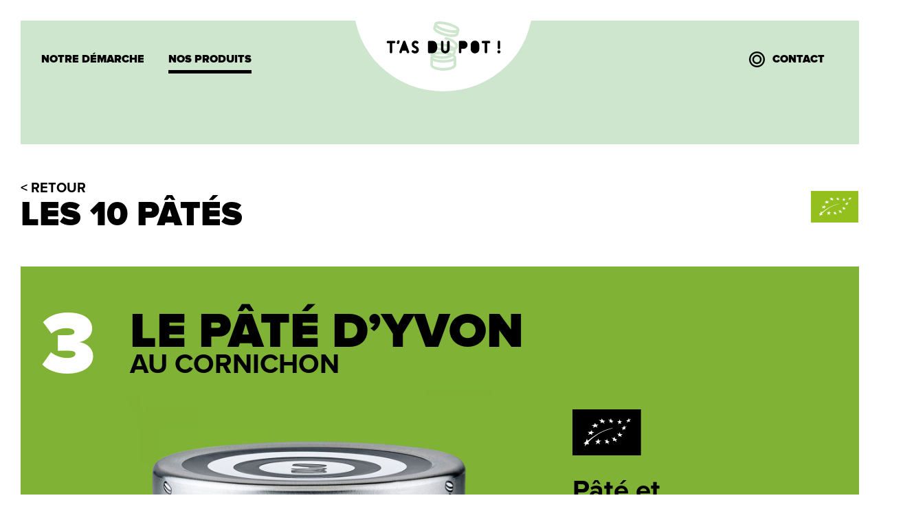

--- FILE ---
content_type: text/html; charset=UTF-8
request_url: https://tasdupot.com/pate/le-pate-dyvon/
body_size: 9230
content:
<!DOCTYPE html>
<html xmlns="http://www.w3.org/1999/xhtml" lang="fr-FR">
<meta charset="utf-8" />
<meta name="viewport" content="width=device-width">
<link data-minify="1" rel="stylesheet" type="text/css" href="https://tasdupot.com/wp-content/cache/min/1/wp-content/themes/tasdupot/style-min.css?ver=1762939567">
<script src="https://ajax.googleapis.com/ajax/libs/jquery/2.2.4/jquery.min.js" defer></script>
<title>Le pâté d&rsquo;Yvon &#8211; T&#039;as du Pot !</title>
<link rel="preload" as="font" href="https://tasdupot.com/fonts/proximanova-black.woff" crossorigin>
<link rel="preload" as="font" href="https://tasdupot.com/fonts/proximanova-black.ttf" crossorigin>
<link rel="preload" as="font" href="https://tasdupot.com/fonts/proximanova-bold.woff" crossorigin>
<link rel="preload" as="font" href="https://tasdupot.com/fonts/proximanova-bold.ttf" crossorigin><link rel="preload" as="image" href="https://tasdupot.com/wp-content/themes/tasdupot/images/frise.svg" fetchpriority="high">
	<style>img:is([sizes="auto" i], [sizes^="auto," i]) { contain-intrinsic-size: 3000px 1500px }</style>
	<meta name="robots" content="index, follow, max-snippet:-1, max-image-preview:large, max-video-preview:-1">
<link rel="canonical" href="https://tasdupot.com/pate/le-pate-dyvon/">
<meta property="og:url" content="https://tasdupot.com/pate/le-pate-dyvon/">
<meta property="og:site_name" content="T&#039;as du Pot !">
<meta property="og:locale" content="fr_FR">
<meta property="og:type" content="article">
<meta property="article:author" content="https://www.facebook.com/Tas-du-pot-110276620643082">
<meta property="article:publisher" content="https://www.facebook.com/Tas-du-pot-110276620643082">
<meta property="og:title" content="Le pâté d&rsquo;Yvon &#8211; T&#039;as du Pot !">
<meta property="og:image" content="https://tasdupot.com/assets/pate-yvon-1250x1080.jpg">
<meta property="og:image:secure_url" content="https://tasdupot.com/assets/pate-yvon-1250x1080.jpg">
<meta property="og:image:width" content="1250">
<meta property="og:image:height" content="1080">
<meta name="twitter:card" content="summary">
<meta name="twitter:title" content="Le pâté d&rsquo;Yvon &#8211; T&#039;as du Pot !">
<meta name="twitter:image" content="https://tasdupot.com/assets/pate-yvon-1024x1024.jpg">

<link rel='stylesheet' id='wp-block-library-css' href='https://tasdupot.com/wp-includes/css/dist/block-library/style.min.css'  media='all' />
<style id='classic-theme-styles-inline-css' type='text/css'>
/*! This file is auto-generated */
.wp-block-button__link{color:#fff;background-color:#32373c;border-radius:9999px;box-shadow:none;text-decoration:none;padding:calc(.667em + 2px) calc(1.333em + 2px);font-size:1.125em}.wp-block-file__button{background:#32373c;color:#fff;text-decoration:none}
</style>
<style id='safe-svg-svg-icon-style-inline-css' type='text/css'>
.safe-svg-cover{text-align:center}.safe-svg-cover .safe-svg-inside{display:inline-block;max-width:100%}.safe-svg-cover svg{fill:currentColor;height:100%;max-height:100%;max-width:100%;width:100%}

</style>
<style id='global-styles-inline-css' type='text/css'>
:root{--wp--preset--aspect-ratio--square: 1;--wp--preset--aspect-ratio--4-3: 4/3;--wp--preset--aspect-ratio--3-4: 3/4;--wp--preset--aspect-ratio--3-2: 3/2;--wp--preset--aspect-ratio--2-3: 2/3;--wp--preset--aspect-ratio--16-9: 16/9;--wp--preset--aspect-ratio--9-16: 9/16;--wp--preset--gradient--vivid-cyan-blue-to-vivid-purple: linear-gradient(135deg,rgba(6,147,227,1) 0%,rgb(155,81,224) 100%);--wp--preset--gradient--light-green-cyan-to-vivid-green-cyan: linear-gradient(135deg,rgb(122,220,180) 0%,rgb(0,208,130) 100%);--wp--preset--gradient--luminous-vivid-amber-to-luminous-vivid-orange: linear-gradient(135deg,rgba(252,185,0,1) 0%,rgba(255,105,0,1) 100%);--wp--preset--gradient--luminous-vivid-orange-to-vivid-red: linear-gradient(135deg,rgba(255,105,0,1) 0%,rgb(207,46,46) 100%);--wp--preset--gradient--very-light-gray-to-cyan-bluish-gray: linear-gradient(135deg,rgb(238,238,238) 0%,rgb(169,184,195) 100%);--wp--preset--gradient--cool-to-warm-spectrum: linear-gradient(135deg,rgb(74,234,220) 0%,rgb(151,120,209) 20%,rgb(207,42,186) 40%,rgb(238,44,130) 60%,rgb(251,105,98) 80%,rgb(254,248,76) 100%);--wp--preset--gradient--blush-light-purple: linear-gradient(135deg,rgb(255,206,236) 0%,rgb(152,150,240) 100%);--wp--preset--gradient--blush-bordeaux: linear-gradient(135deg,rgb(254,205,165) 0%,rgb(254,45,45) 50%,rgb(107,0,62) 100%);--wp--preset--gradient--luminous-dusk: linear-gradient(135deg,rgb(255,203,112) 0%,rgb(199,81,192) 50%,rgb(65,88,208) 100%);--wp--preset--gradient--pale-ocean: linear-gradient(135deg,rgb(255,245,203) 0%,rgb(182,227,212) 50%,rgb(51,167,181) 100%);--wp--preset--gradient--electric-grass: linear-gradient(135deg,rgb(202,248,128) 0%,rgb(113,206,126) 100%);--wp--preset--gradient--midnight: linear-gradient(135deg,rgb(2,3,129) 0%,rgb(40,116,252) 100%);--wp--preset--font-size--small: 13px;--wp--preset--font-size--medium: 20px;--wp--preset--font-size--large: 36px;--wp--preset--font-size--x-large: 42px;--wp--preset--spacing--20: 0.44rem;--wp--preset--spacing--30: 0.67rem;--wp--preset--spacing--40: 1rem;--wp--preset--spacing--50: 1.5rem;--wp--preset--spacing--60: 2.25rem;--wp--preset--spacing--70: 3.38rem;--wp--preset--spacing--80: 5.06rem;--wp--preset--shadow--natural: 6px 6px 9px rgba(0, 0, 0, 0.2);--wp--preset--shadow--deep: 12px 12px 50px rgba(0, 0, 0, 0.4);--wp--preset--shadow--sharp: 6px 6px 0px rgba(0, 0, 0, 0.2);--wp--preset--shadow--outlined: 6px 6px 0px -3px rgba(255, 255, 255, 1), 6px 6px rgba(0, 0, 0, 1);--wp--preset--shadow--crisp: 6px 6px 0px rgba(0, 0, 0, 1);}:where(.is-layout-flex){gap: 0.5em;}:where(.is-layout-grid){gap: 0.5em;}body .is-layout-flex{display: flex;}.is-layout-flex{flex-wrap: wrap;align-items: center;}.is-layout-flex > :is(*, div){margin: 0;}body .is-layout-grid{display: grid;}.is-layout-grid > :is(*, div){margin: 0;}:where(.wp-block-columns.is-layout-flex){gap: 2em;}:where(.wp-block-columns.is-layout-grid){gap: 2em;}:where(.wp-block-post-template.is-layout-flex){gap: 1.25em;}:where(.wp-block-post-template.is-layout-grid){gap: 1.25em;}.has-vivid-cyan-blue-to-vivid-purple-gradient-background{background: var(--wp--preset--gradient--vivid-cyan-blue-to-vivid-purple) !important;}.has-light-green-cyan-to-vivid-green-cyan-gradient-background{background: var(--wp--preset--gradient--light-green-cyan-to-vivid-green-cyan) !important;}.has-luminous-vivid-amber-to-luminous-vivid-orange-gradient-background{background: var(--wp--preset--gradient--luminous-vivid-amber-to-luminous-vivid-orange) !important;}.has-luminous-vivid-orange-to-vivid-red-gradient-background{background: var(--wp--preset--gradient--luminous-vivid-orange-to-vivid-red) !important;}.has-very-light-gray-to-cyan-bluish-gray-gradient-background{background: var(--wp--preset--gradient--very-light-gray-to-cyan-bluish-gray) !important;}.has-cool-to-warm-spectrum-gradient-background{background: var(--wp--preset--gradient--cool-to-warm-spectrum) !important;}.has-blush-light-purple-gradient-background{background: var(--wp--preset--gradient--blush-light-purple) !important;}.has-blush-bordeaux-gradient-background{background: var(--wp--preset--gradient--blush-bordeaux) !important;}.has-luminous-dusk-gradient-background{background: var(--wp--preset--gradient--luminous-dusk) !important;}.has-pale-ocean-gradient-background{background: var(--wp--preset--gradient--pale-ocean) !important;}.has-electric-grass-gradient-background{background: var(--wp--preset--gradient--electric-grass) !important;}.has-midnight-gradient-background{background: var(--wp--preset--gradient--midnight) !important;}.has-small-font-size{font-size: var(--wp--preset--font-size--small) !important;}.has-medium-font-size{font-size: var(--wp--preset--font-size--medium) !important;}.has-large-font-size{font-size: var(--wp--preset--font-size--large) !important;}.has-x-large-font-size{font-size: var(--wp--preset--font-size--x-large) !important;}
:where(.wp-block-post-template.is-layout-flex){gap: 1.25em;}:where(.wp-block-post-template.is-layout-grid){gap: 1.25em;}
:where(.wp-block-columns.is-layout-flex){gap: 2em;}:where(.wp-block-columns.is-layout-grid){gap: 2em;}
:root :where(.wp-block-pullquote){font-size: 1.5em;line-height: 1.6;}
</style>
<style id='rocket-lazyload-inline-css' type='text/css'>
.rll-youtube-player{position:relative;padding-bottom:56.23%;height:0;overflow:hidden;max-width:100%;}.rll-youtube-player:focus-within{outline: 2px solid currentColor;outline-offset: 5px;}.rll-youtube-player iframe{position:absolute;top:0;left:0;width:100%;height:100%;z-index:100;background:0 0}.rll-youtube-player img{bottom:0;display:block;left:0;margin:auto;max-width:100%;width:100%;position:absolute;right:0;top:0;border:none;height:auto;-webkit-transition:.4s all;-moz-transition:.4s all;transition:.4s all}.rll-youtube-player img:hover{-webkit-filter:brightness(75%)}.rll-youtube-player .play{height:100%;width:100%;left:0;top:0;position:absolute;background:url(https://tasdupot.com/wp-content/plugins/wp-rocket/assets/img/youtube.png) no-repeat center;background-color: transparent !important;cursor:pointer;border:none;}
</style>
<link rel="https://api.w.org/" href="https://tasdupot.com/wp-json/" /><link rel="alternate" title="JSON" type="application/json" href="https://tasdupot.com/wp-json/wp/v2/pate/64" /><link rel="alternate" title="oEmbed (JSON)" type="application/json+oembed" href="https://tasdupot.com/wp-json/oembed/1.0/embed?url=https%3A%2F%2Ftasdupot.com%2Fpate%2Fle-pate-dyvon%2F" />
<link rel="alternate" title="oEmbed (XML)" type="text/xml+oembed" href="https://tasdupot.com/wp-json/oembed/1.0/embed?url=https%3A%2F%2Ftasdupot.com%2Fpate%2Fle-pate-dyvon%2F&#038;format=xml" />
<!--[if lt IE 9]><script src="https://html5shim.googlecode.com/svn/trunk/html5.js"></script><![endif]--><link rel="icon" href="https://tasdupot.com/assets/favicon-150x150.png" sizes="32x32" />
<link rel="icon" href="https://tasdupot.com/assets/favicon-300x300.png" sizes="192x192" />
<link rel="apple-touch-icon" href="https://tasdupot.com/assets/favicon-300x300.png" />
<meta name="msapplication-TileImage" content="https://tasdupot.com/assets/favicon-300x300.png" />
<noscript><style id="rocket-lazyload-nojs-css">.rll-youtube-player, [data-lazy-src]{display:none !important;}</style></noscript><!-- Matomo -->
<script>
  var _paq = window._paq = window._paq || [];
  /* tracker methods like "setCustomDimension" should be called before "trackPageView" */
  _paq.push(['trackPageView']);
  _paq.push(['enableLinkTracking']);
  (function() {
    var u="https://analytics.poissondouest.com/";
    _paq.push(['setTrackerUrl', u+'matomo.php']);
    _paq.push(['setSiteId', '2']);
    var d=document, g=d.createElement('script'), s=d.getElementsByTagName('script')[0];
    g.async=true; g.src=u+'matomo.js'; s.parentNode.insertBefore(g,s);
  })();
</script>
<!-- End Matomo Code -->

</head>
<body class="wp-singular pate-template-default single single-pate postid-64 wp-theme-tasdupot">
	<div id="header">
		<div class="header_line">
							<div class="logo">
					<a href="https://tasdupot.com">
						<img src="data:image/svg+xml,%3Csvg%20xmlns='http://www.w3.org/2000/svg'%20viewBox='0%200%200%200'%3E%3C/svg%3E" alt="T'as du Pot !" data-lazy-src="https://tasdupot.com/wp-content/themes/tasdupot/images/tasdupot-logo-alter.svg" /><noscript><img src="https://tasdupot.com/wp-content/themes/tasdupot/images/tasdupot-logo-alter.svg" alt="T'as du Pot !" /></noscript>
					</a>	
				</div>	
				
			<nav id="access">
				<div id="nav" class="menu-principal-container"><ul id="menu-principal" class="nav-menu"><li id="menu-item-136" class="menu-item menu-item-type-post_type menu-item-object-page menu-item-136"><a href="https://tasdupot.com/nos-beaux-bocaux/">Notre démarche</a></li>
<li id="menu-item-20" class="produits menu-item menu-item-type-post_type menu-item-object-page menu-item-20"><a href="https://tasdupot.com/nos-produits-bio/">Nos produits</a></li>
</ul></div>			</nav><!-- #access -->
			<div class="contact">
				<a href="https://tasdupot.com/contact/">Contact</a>
			</div>
			
		</div> <!-- .header_line -->	
	</div>
    <main id="main">	
<article id="content" class="post-64 pate type-pate status-publish has-post-thumbnail">
	<div class="entry-content">
		<div class="straight wide nopad">
			<div class="return">
				<a href="https://tasdupot.com/nos-produits-bio/">< retour</a><br />
													<span class="return_title">Les 10 p&acirc;t&eacute;s</span>
							</div>	
		</div>
		<div class="product_content" style="background-color:#80b235">
			<div class="straight wide">	
				<div class="header_product">
															<div class="number">3</div>
					<div>
						<h1>Le pâté d&rsquo;Yvon</h1>
													<strong>Au cornichon</strong>
							
					</div>
				</div>	
				<div class="body_product">
					<div class="col-4">
						<img class="lazyload"
							src="https://tasdupot.com/wp-content/themes/tasdupot/images/opacityw.png"
							data-src="https://tasdupot.com/assets/pate-yvon-1200x1200.jpg"
							srcset="https://tasdupot.com/assets/pate-yvon-1200x1200.jpg 961w,
							https://tasdupot.com/assets/pate-yvon-600x600.jpg 960w,
							https://tasdupot.com/assets/pate-yvon-600x600.jpg 650w"
							sizes="100vw"
							alt=""
						/>
					</div>
					<div class="col-2 text_product">
						<img class="bio_icon" src="data:image/svg+xml,%3Csvg%20xmlns='http://www.w3.org/2000/svg'%20viewBox='0%200%200%200'%3E%3C/svg%3E" data-lazy-src="https://tasdupot.com/wp-content/themes/tasdupot/images/bio-black.svg" /><noscript><img class="bio_icon" src="https://tasdupot.com/wp-content/themes/tasdupot/images/bio-black.svg" /></noscript>
																			<div class="description">
								<h2><p>Pâté et cornichons ? T’as du pot ! les a réunis tous deux dans cette déclinaison bien acidulée. Evidemment, ce pâté n’est pas que pour Yvon !</p>
</h2>
							</div>	
																			<div class="composition">
								<h3>Composition :</h3>
								viande de porc* (81%) (poitrine, gorge, foie) viande : origine France, cornichon* (15%), oignon rosé*, sel, poivre*, épices*.							</div>	
																			<p class="small">* Produits issus de l'agriculture biologique.</p>
																			<div class="nutrition">
								<h4 class="small">Valeurs nutritionnelles pour 100 g :</h4>
								<div class="small">
									énergie 1824 kJ / 440 kcal, matières grasses 38,8 g dont acides gras saturés 13,9 g, glucides 0,8 g dont sucres 0,7 g, protéines 21,7 g, sel 2,2 g.								</div>	
							</div>	
																			Poids net : <strong>130 g</strong>
											</div>
				</div>	
			</div>
			<div class="navigation_link">
				<div class="prev_link"><a href="https://tasdupot.com/pate/le-pate-corse/" rel="prev"></div></a>				<div class="next_link"><a href="https://tasdupot.com/pate/le-pate-roscovite/" rel="next"></div></a>			</div>	
						    <img class="perso" src="data:image/svg+xml,%3Csvg%20xmlns='http://www.w3.org/2000/svg'%20viewBox='0%200%200%200'%3E%3C/svg%3E" alt="" data-lazy-src="https://tasdupot.com/assets/visage4.svg" /><noscript><img class="perso" src="https://tasdupot.com/assets/visage4.svg" alt="" /></noscript>
					</div>	
		
	</div> <!-- .entry-content -->	
	
	<div class="straight wide nopad">
		<div class="rapide">
											            <div class="item">
	                <a href="https://tasdupot.com/pate/le-pate-automnal/">
	                    <figure class="custom_effect" style="background-color:#918b2d">
	                    								<img class="lazyload"
								src="https://tasdupot.com/wp-content/themes/tasdupot/images/opacityw.png"
								data-src="https://tasdupot.com/assets/pate-automnal-600x600.jpg"
								srcset="https://tasdupot.com/assets/pate-automnal-600x600.jpg 961w,
								https://tasdupot.com/assets/pate-automnal-300x300.jpg 960w,
								https://tasdupot.com/assets/pate-automnal-300x300.jpg 650w"
								sizes="100vw"
								alt=""
							/>  
	                        <figcaption>
								<div>
									<h3>Le pâté automnal</h3>
									<strong>Aux chataîgnes</strong>
								</div>
	                        </figcaption>
	                    </figure>
	                </a>
	            </div>
					            <div class="item">
	                <a href="https://tasdupot.com/pate/le-pate-corse/">
	                    <figure class="custom_effect" style="background-color:#ca410b">
	                    								<img class="lazyload"
								src="https://tasdupot.com/wp-content/themes/tasdupot/images/opacityw.png"
								data-src="https://tasdupot.com/assets/pate-corse-600x600.jpg"
								srcset="https://tasdupot.com/assets/pate-corse-600x600.jpg 961w,
								https://tasdupot.com/assets/pate-corse-300x300.jpg 960w,
								https://tasdupot.com/assets/pate-corse-300x300.jpg 650w"
								sizes="100vw"
								alt=""
							/>  
	                        <figcaption>
								<div>
									<h3>Le pâté corsé</h3>
									<strong>Au piment d'Espelette</strong>
								</div>
	                        </figcaption>
	                    </figure>
	                </a>
	            </div>
					            <div class="item">
	                <a href="https://tasdupot.com/pate/le-pate-roscovite/">
	                    <figure class="custom_effect" style="background-color:#cf5083">
	                    								<img class="lazyload"
								src="https://tasdupot.com/wp-content/themes/tasdupot/images/opacityw.png"
								data-src="https://tasdupot.com/assets/pate-roscovite-600x600.jpg"
								srcset="https://tasdupot.com/assets/pate-roscovite-600x600.jpg 961w,
								https://tasdupot.com/assets/pate-roscovite-300x300.jpg 960w,
								https://tasdupot.com/assets/pate-roscovite-300x300.jpg 650w"
								sizes="100vw"
								alt=""
							/>  
	                        <figcaption>
								<div>
									<h3>Le pâté roscovite</h3>
									<strong>Oignon de Roscoff AOP</strong>
								</div>
	                        </figcaption>
	                    </figure>
	                </a>
	            </div>
					            <div class="item">
	                <a href="https://tasdupot.com/pate/le-pate-de-locean/">
	                    <figure class="custom_effect" style="background-color:#66a7df">
	                    								<img class="lazyload"
								src="https://tasdupot.com/wp-content/themes/tasdupot/images/opacityw.png"
								data-src="https://tasdupot.com/assets/pate-ocean-600x600.jpg"
								srcset="https://tasdupot.com/assets/pate-ocean-600x600.jpg 961w,
								https://tasdupot.com/assets/pate-ocean-300x300.jpg 960w,
								https://tasdupot.com/assets/pate-ocean-300x300.jpg 650w"
								sizes="100vw"
								alt=""
							/>  
	                        <figcaption>
								<div>
									<h3>Le pâté de l&rsquo;océan</h3>
									<strong>Aux algues</strong>
								</div>
	                        </figcaption>
	                    </figure>
	                </a>
	            </div>
					            <div class="item">
	                <a href="https://tasdupot.com/pate/le-pate-medieval/">
	                    <figure class="custom_effect" style="background-color:#a26faa">
	                    								<img class="lazyload"
								src="https://tasdupot.com/wp-content/themes/tasdupot/images/opacityw.png"
								data-src="https://tasdupot.com/assets/pate-medieval-600x600.jpg"
								srcset="https://tasdupot.com/assets/pate-medieval-600x600.jpg 961w,
								https://tasdupot.com/assets/pate-medieval-300x300.jpg 960w,
								https://tasdupot.com/assets/pate-medieval-300x300.jpg 650w"
								sizes="100vw"
								alt=""
							/>  
	                        <figcaption>
								<div>
									<h3>Le pâté médiéval</h3>
									<strong>Au miel de chataîgnier</strong>
								</div>
	                        </figcaption>
	                    </figure>
	                </a>
	            </div>
					            <div class="item">
	                <a href="https://tasdupot.com/pate/le-pate-du-verger/">
	                    <figure class="custom_effect" style="background-color:#b8cb1a">
	                    								<img class="lazyload"
								src="https://tasdupot.com/wp-content/themes/tasdupot/images/opacityw.png"
								data-src="https://tasdupot.com/assets/pate-verger-600x600.jpg"
								srcset="https://tasdupot.com/assets/pate-verger-600x600.jpg 961w,
								https://tasdupot.com/assets/pate-verger-300x300.jpg 960w,
								https://tasdupot.com/assets/pate-verger-300x300.jpg 650w"
								sizes="100vw"
								alt=""
							/>  
	                        <figcaption>
								<div>
									<h3>Le pâté du verger</h3>
									<strong>Au pommeau</strong>
								</div>
	                        </figcaption>
	                    </figure>
	                </a>
	            </div>
					            <div class="item">
	                <a href="https://tasdupot.com/pate/le-pate-de-pepe/">
	                    <figure class="custom_effect" style="background-color:#c38113">
	                    								<img class="lazyload"
								src="https://tasdupot.com/wp-content/themes/tasdupot/images/opacityw.png"
								data-src="https://tasdupot.com/assets/pate-pepe-600x600.jpg"
								srcset="https://tasdupot.com/assets/pate-pepe-600x600.jpg 961w,
								https://tasdupot.com/assets/pate-pepe-300x300.jpg 960w,
								https://tasdupot.com/assets/pate-pepe-300x300.jpg 650w"
								sizes="100vw"
								alt=""
							/>  
	                        <figcaption>
								<div>
									<h3>Le pâté de pépé</h3>
									<strong>Simplement nature</strong>
								</div>
	                        </figcaption>
	                    </figure>
	                </a>
	            </div>
					            <div class="item">
	                <a href="https://tasdupot.com/pate/le-pate-des-iles/">
	                    <figure class="custom_effect" style="background-color:#86c1d1">
	                    								<img class="lazyload"
								src="https://tasdupot.com/wp-content/themes/tasdupot/images/opacityw.png"
								data-src="https://tasdupot.com/assets/pate-des-iles-600x600.jpg"
								srcset="https://tasdupot.com/assets/pate-des-iles-600x600.jpg 961w,
								https://tasdupot.com/assets/pate-des-iles-300x300.jpg 960w,
								https://tasdupot.com/assets/pate-des-iles-300x300.jpg 650w"
								sizes="100vw"
								alt=""
							/>  
	                        <figcaption>
								<div>
									<h3>Le pâté des îles</h3>
									<strong>À la saucisse de Molène</strong>
								</div>
	                        </figcaption>
	                    </figure>
	                </a>
	            </div>
					            <div class="item">
	                <a href="https://tasdupot.com/pate/le-pate-de-julien/">
	                    <figure class="custom_effect" style="background-color:#de9201">
	                    								<img class="lazyload"
								src="https://tasdupot.com/wp-content/themes/tasdupot/images/opacityw.png"
								data-src="https://tasdupot.com/assets/pate-julien-1-600x600.jpg"
								srcset="https://tasdupot.com/assets/pate-julien-1-600x600.jpg 961w,
								https://tasdupot.com/assets/pate-julien-1-300x300.jpg 960w,
								https://tasdupot.com/assets/pate-julien-1-300x300.jpg 650w"
								sizes="100vw"
								alt=""
							/>  
	                        <figcaption>
								<div>
									<h3>Le pâté de Julien</h3>
									<strong>Au sarrasin</strong>
								</div>
	                        </figcaption>
	                    </figure>
	                </a>
	            </div>
								
			 <div class="item other_products">
			 	<a href="https://tasdupot.com/nos-produits-bio/#rillettes">
			 		<figure>
			 			<img src="https://tasdupot.com/wp-content/themes/tasdupot/images/opacityw.png" />
			 			<div class="colored">
	                														<span class="title">Nos<br /> rillettes</span>
							<div class="flexy">
								<span class="number">7</span>
							</div>	
														            </div>
			 		</figure>	
		        </a>
			 </div>
			 <div class="item other_products">
			 	<a href="https://tasdupot.com/nos-produits-bio/#legumes">
			 		<figure>
			 			<img src="https://tasdupot.com/wp-content/themes/tasdupot/images/opacityw.png" />
			 			<div class="colored">
	                														<span class="title">Nos<br /> l&eacute;gumes</span>
							<div class="flexy">
								<span class="number">6</span>
							</div>	
														            </div>
			 		</figure>	
		        </a>
			 </div>
			 <div class="item other_products">
			 	<a href="https://tasdupot.com/nos-produits-bio/#coffrets">
			 		<figure>
			 			<img src="https://tasdupot.com/wp-content/themes/tasdupot/images/opacityw.png" />
			 			<div class="colored">
	                														<span class="title">Notre<br /> coffret</span>
							<div class="flexy">
								<span class="number">1</span>
							</div>	
														            </div>
			 		</figure>
		        </a>
			 </div>
		</div> <!-- #acces_rapide -->
	</div>
</article>	

	
</main> <!-- #main -->
<div class="frise"></div>
<div id="footer">
		<div class="straight wide">
			<div class="footer_content">
				<div class="col-2">
					<img src="https://tasdupot.com/wp-content/themes/tasdupot/images/logo-footer.svg" alt="T'as du Pot !" />	
				</div>
				<div class="col-2 centertext">
					Les matières premières sont, pour la majorité d'entre elles, sélectionnées localement chez les producteurs et partenaires qui partagent les mêmes valeurs. Elles sont issues de l'agriculture biologique et j'insiste, pas biologiques du bout du monde, sauf les épices !					<div class="grid-foo">
						<a href="https://tasdupot.com/mentions-legales/">Mentions L&eacute;gales</a> - <a href="https://tasdupot.com/politique-de-confidentialite/">Politique de confidentialit&eacute;</a><br />
						&#169; 2025 T&#039;as du Pot ! | Site by <a href="https://fabienherledan.fr" target="_blank" rel="nofollow" title="Cr&eacute;ation site Internet sur WordPress en Bretagne">Fabien Herl&eacute;dan & <a href="https://ouidesign.fr" target="_blank">Oui Design !</a>
					</div> <!-- .grid-foo -->
				</div>
				<div class="col-2 right">	
					<div class="menu-mobile-container"><ul id="menu-mobile" class="menu"><li id="menu-item-159" class="menu-item menu-item-type-post_type menu-item-object-page menu-item-159"><a href="https://tasdupot.com/nos-beaux-bocaux/">Notre démarche</a></li>
<li id="menu-item-104" class="menu-item menu-item-type-post_type menu-item-object-page menu-item-104"><a href="https://tasdupot.com/nos-produits-bio/">Nos produits</a></li>
<li id="menu-item-105" class="menu-item menu-item-type-post_type menu-item-object-page menu-item-105"><a href="https://tasdupot.com/contact/">Contact</a></li>
</ul></div>				</div>
		    </div>		
		</div>
	</div>	


<div id="menuArea">
  <input type="checkbox" id="menuToggle">
	<div class="content_menu">
		<label for="menuToggle" class="menuOpen">
		  <div class="open"></div>
		  <span class="name">Menu</span>
		</label>
		<label for="tel">
			 			<a href="tel:+33678948561"><i class="fas fa-mobile-alt"></i><br />Appeler</a>
		</label>
		<label for="email">
						<a href="mailto:&#104;ello&#64;&#116;as&#100;&#117;p&#111;t&#46;&#99;o&#109;"><i class="fas fa-paper-plane"></i><br />Email</a>
		</label>
	</div>	
	<div class="menu_display menuEffects">
		<label for="menuToggle"></label>
		<div class="menuContent">
			<div class="menuinContent" style="width: 100%;">
				<ul><li class="menu-item menu-item-type-post_type menu-item-object-page menu-item-159"><a href="https://tasdupot.com/nos-beaux-bocaux/">Notre démarche</a></li>
<li class="menu-item menu-item-type-post_type menu-item-object-page menu-item-104"><a href="https://tasdupot.com/nos-produits-bio/">Nos produits</a></li>
<li class="menu-item menu-item-type-post_type menu-item-object-page menu-item-105"><a href="https://tasdupot.com/contact/">Contact</a></li>
</ul>				<div class="socialmobile">
						
						
						
				</div>	
			</div>
		</div>	
	</div>
</div>
<script type="speculationrules">
{"prefetch":[{"source":"document","where":{"and":[{"href_matches":"\/*"},{"not":{"href_matches":["\/wp-*.php","\/wp-admin\/*","\/assets\/*","\/wp-content\/*","\/wp-content\/plugins\/*","\/wp-content\/themes\/tasdupot\/*","\/*\\?(.+)"]}},{"not":{"selector_matches":"a[rel~=\"nofollow\"]"}},{"not":{"selector_matches":".no-prefetch, .no-prefetch a"}}]},"eagerness":"conservative"}]}
</script>
<link data-minify="1" rel='stylesheet' id='maincss-css' href='https://tasdupot.com/wp-content/cache/min/1/wp-content/themes/tasdupot/css/main.css?ver=1762939567'  media='all' />
<link rel='stylesheet' id='blockscss-css' href='https://tasdupot.com/wp-content/themes/tasdupot/editor/blocks-min.css'  media='all' />
<link data-minify="1" rel='stylesheet' id='awesome-css' href='https://tasdupot.com/wp-content/cache/min/1/releases/v5.13.0/css/all.css?ver=1762939567'  media='' />
<script type="text/javascript" id="rocket-browser-checker-js-after">
/* <![CDATA[ */
"use strict";var _createClass=function(){function defineProperties(target,props){for(var i=0;i<props.length;i++){var descriptor=props[i];descriptor.enumerable=descriptor.enumerable||!1,descriptor.configurable=!0,"value"in descriptor&&(descriptor.writable=!0),Object.defineProperty(target,descriptor.key,descriptor)}}return function(Constructor,protoProps,staticProps){return protoProps&&defineProperties(Constructor.prototype,protoProps),staticProps&&defineProperties(Constructor,staticProps),Constructor}}();function _classCallCheck(instance,Constructor){if(!(instance instanceof Constructor))throw new TypeError("Cannot call a class as a function")}var RocketBrowserCompatibilityChecker=function(){function RocketBrowserCompatibilityChecker(options){_classCallCheck(this,RocketBrowserCompatibilityChecker),this.passiveSupported=!1,this._checkPassiveOption(this),this.options=!!this.passiveSupported&&options}return _createClass(RocketBrowserCompatibilityChecker,[{key:"_checkPassiveOption",value:function(self){try{var options={get passive(){return!(self.passiveSupported=!0)}};window.addEventListener("test",null,options),window.removeEventListener("test",null,options)}catch(err){self.passiveSupported=!1}}},{key:"initRequestIdleCallback",value:function(){!1 in window&&(window.requestIdleCallback=function(cb){var start=Date.now();return setTimeout(function(){cb({didTimeout:!1,timeRemaining:function(){return Math.max(0,50-(Date.now()-start))}})},1)}),!1 in window&&(window.cancelIdleCallback=function(id){return clearTimeout(id)})}},{key:"isDataSaverModeOn",value:function(){return"connection"in navigator&&!0===navigator.connection.saveData}},{key:"supportsLinkPrefetch",value:function(){var elem=document.createElement("link");return elem.relList&&elem.relList.supports&&elem.relList.supports("prefetch")&&window.IntersectionObserver&&"isIntersecting"in IntersectionObserverEntry.prototype}},{key:"isSlowConnection",value:function(){return"connection"in navigator&&"effectiveType"in navigator.connection&&("2g"===navigator.connection.effectiveType||"slow-2g"===navigator.connection.effectiveType)}}]),RocketBrowserCompatibilityChecker}();
/* ]]> */
</script>
<script type="text/javascript" id="rocket-preload-links-js-extra">
/* <![CDATA[ */
var RocketPreloadLinksConfig = {"excludeUris":"\/(?:.+\/)?feed(?:\/(?:.+\/?)?)?$|\/(?:.+\/)?embed\/|\/(index.php\/)?(.*)wp-json(\/.*|$)|\/refer\/|\/go\/|\/recommend\/|\/recommends\/","usesTrailingSlash":"1","imageExt":"jpg|jpeg|gif|png|tiff|bmp|webp|avif|pdf|doc|docx|xls|xlsx|php","fileExt":"jpg|jpeg|gif|png|tiff|bmp|webp|avif|pdf|doc|docx|xls|xlsx|php|html|htm","siteUrl":"https:\/\/tasdupot.com","onHoverDelay":"100","rateThrottle":"3"};
/* ]]> */
</script>
<script type="text/javascript" id="rocket-preload-links-js-after">
/* <![CDATA[ */
(function() {
"use strict";var r="function"==typeof Symbol&&"symbol"==typeof Symbol.iterator?function(e){return typeof e}:function(e){return e&&"function"==typeof Symbol&&e.constructor===Symbol&&e!==Symbol.prototype?"symbol":typeof e},e=function(){function i(e,t){for(var n=0;n<t.length;n++){var i=t[n];i.enumerable=i.enumerable||!1,i.configurable=!0,"value"in i&&(i.writable=!0),Object.defineProperty(e,i.key,i)}}return function(e,t,n){return t&&i(e.prototype,t),n&&i(e,n),e}}();function i(e,t){if(!(e instanceof t))throw new TypeError("Cannot call a class as a function")}var t=function(){function n(e,t){i(this,n),this.browser=e,this.config=t,this.options=this.browser.options,this.prefetched=new Set,this.eventTime=null,this.threshold=1111,this.numOnHover=0}return e(n,[{key:"init",value:function(){!this.browser.supportsLinkPrefetch()||this.browser.isDataSaverModeOn()||this.browser.isSlowConnection()||(this.regex={excludeUris:RegExp(this.config.excludeUris,"i"),images:RegExp(".("+this.config.imageExt+")$","i"),fileExt:RegExp(".("+this.config.fileExt+")$","i")},this._initListeners(this))}},{key:"_initListeners",value:function(e){-1<this.config.onHoverDelay&&document.addEventListener("mouseover",e.listener.bind(e),e.listenerOptions),document.addEventListener("mousedown",e.listener.bind(e),e.listenerOptions),document.addEventListener("touchstart",e.listener.bind(e),e.listenerOptions)}},{key:"listener",value:function(e){var t=e.target.closest("a"),n=this._prepareUrl(t);if(null!==n)switch(e.type){case"mousedown":case"touchstart":this._addPrefetchLink(n);break;case"mouseover":this._earlyPrefetch(t,n,"mouseout")}}},{key:"_earlyPrefetch",value:function(t,e,n){var i=this,r=setTimeout(function(){if(r=null,0===i.numOnHover)setTimeout(function(){return i.numOnHover=0},1e3);else if(i.numOnHover>i.config.rateThrottle)return;i.numOnHover++,i._addPrefetchLink(e)},this.config.onHoverDelay);t.addEventListener(n,function e(){t.removeEventListener(n,e,{passive:!0}),null!==r&&(clearTimeout(r),r=null)},{passive:!0})}},{key:"_addPrefetchLink",value:function(i){return this.prefetched.add(i.href),new Promise(function(e,t){var n=document.createElement("link");n.rel="prefetch",n.href=i.href,n.onload=e,n.onerror=t,document.head.appendChild(n)}).catch(function(){})}},{key:"_prepareUrl",value:function(e){if(null===e||"object"!==(void 0===e?"undefined":r(e))||!1 in e||-1===["http:","https:"].indexOf(e.protocol))return null;var t=e.href.substring(0,this.config.siteUrl.length),n=this._getPathname(e.href,t),i={original:e.href,protocol:e.protocol,origin:t,pathname:n,href:t+n};return this._isLinkOk(i)?i:null}},{key:"_getPathname",value:function(e,t){var n=t?e.substring(this.config.siteUrl.length):e;return n.startsWith("/")||(n="/"+n),this._shouldAddTrailingSlash(n)?n+"/":n}},{key:"_shouldAddTrailingSlash",value:function(e){return this.config.usesTrailingSlash&&!e.endsWith("/")&&!this.regex.fileExt.test(e)}},{key:"_isLinkOk",value:function(e){return null!==e&&"object"===(void 0===e?"undefined":r(e))&&(!this.prefetched.has(e.href)&&e.origin===this.config.siteUrl&&-1===e.href.indexOf("?")&&-1===e.href.indexOf("#")&&!this.regex.excludeUris.test(e.href)&&!this.regex.images.test(e.href))}}],[{key:"run",value:function(){"undefined"!=typeof RocketPreloadLinksConfig&&new n(new RocketBrowserCompatibilityChecker({capture:!0,passive:!0}),RocketPreloadLinksConfig).init()}}]),n}();t.run();
}());
/* ]]> */
</script>

<script>window.lazyLoadOptions=[{elements_selector:"img[data-lazy-src],.rocket-lazyload,iframe[data-lazy-src]",data_src:"lazy-src",data_srcset:"lazy-srcset",data_sizes:"lazy-sizes",class_loading:"lazyloading",class_loaded:"lazyloaded",threshold:300,callback_loaded:function(element){if(element.tagName==="IFRAME"&&element.dataset.rocketLazyload=="fitvidscompatible"){if(element.classList.contains("lazyloaded")){if(typeof window.jQuery!="undefined"){if(jQuery.fn.fitVids){jQuery(element).parent().fitVids()}}}}}},{elements_selector:".rocket-lazyload",data_src:"lazy-src",data_srcset:"lazy-srcset",data_sizes:"lazy-sizes",class_loading:"lazyloading",class_loaded:"lazyloaded",threshold:300,}];window.addEventListener('LazyLoad::Initialized',function(e){var lazyLoadInstance=e.detail.instance;if(window.MutationObserver){var observer=new MutationObserver(function(mutations){var image_count=0;var iframe_count=0;var rocketlazy_count=0;mutations.forEach(function(mutation){for(var i=0;i<mutation.addedNodes.length;i++){if(typeof mutation.addedNodes[i].getElementsByTagName!=='function'){continue}
if(typeof mutation.addedNodes[i].getElementsByClassName!=='function'){continue}
images=mutation.addedNodes[i].getElementsByTagName('img');is_image=mutation.addedNodes[i].tagName=="IMG";iframes=mutation.addedNodes[i].getElementsByTagName('iframe');is_iframe=mutation.addedNodes[i].tagName=="IFRAME";rocket_lazy=mutation.addedNodes[i].getElementsByClassName('rocket-lazyload');image_count+=images.length;iframe_count+=iframes.length;rocketlazy_count+=rocket_lazy.length;if(is_image){image_count+=1}
if(is_iframe){iframe_count+=1}}});if(image_count>0||iframe_count>0||rocketlazy_count>0){lazyLoadInstance.update()}});var b=document.getElementsByTagName("body")[0];var config={childList:!0,subtree:!0};observer.observe(b,config)}},!1)</script><script data-no-minify="1" async src="https://tasdupot.com/wp-content/plugins/wp-rocket/assets/js/lazyload/17.8.3/lazyload.min.js"></script>
<script src="https://tasdupot.com/wp-content/cache/min/1/82f1ee50362121b6f171a144e0ff01f6.js" data-minify="1" defer></script></body>
</html>
<!-- This website is like a Rocket, isn't it? Performance optimized by WP Rocket. Learn more: https://wp-rocket.me - Debug: cached@1768986096 -->

--- FILE ---
content_type: text/css; charset=utf-8
request_url: https://tasdupot.com/wp-content/cache/min/1/wp-content/themes/tasdupot/style-min.css?ver=1762939567
body_size: 10124
content:
@charset "UTF-8";*{box-sizing:border-box}html{font-family:sans-serif;-ms-text-size-adjust:100%;-webkit-text-size-adjust:100%}.nolist,abbr,address,article,aside,audio,blockquote,body,canvas,caption,cite,code,dd,del,details,dfn,div,dl,dt,em,fieldset,figcaption,figure,footer,form,h1,h2,h3,h4,h5,h6,header,hgroup,html,iframe,img,ins,kbd,label,legend,mark,menu,nav,object,p,pre,q,samp,section,small,span,strong,sub,summary,sup,table,tbody,td,tfoot,th,thead,time,tr,var,video{margin:0;padding:0;border:0;outline:0;font-size:100%;vertical-align:baseline;background:0 0}li,ol,ul{font-size:100%;vertical-align:baseline;background:0 0}body{line-height:1}article,aside,details,figcaption,figure,footer,header,hgroup,menu,nav,section{display:block}nav ul{list-style:none}blockquote,q{quotes:"“" "”" "‘" "’"}blockquote:after,blockquote:before,q:after,q:before{content:"";content:none}a{margin:0;padding:0;font-size:100%;vertical-align:baseline;background:0 0}a:focus{outline:thin dotted}a:active,a:hover{outline:0}h1,h2,h3,h4{font-weight:400}img{border:0}svg:not(:root){overflow:hidden}figure{margin:0}ins{background-color:#ff9;color:#000;text-decoration:none}del{text-decoration:line-through}mark{background:#ff0;color:#000}abbr[title],dfn[title]{border-bottom:1px dotted;cursor:help}table{border-collapse:collapse;border-spacing:0}hr{box-sizing:content-box;height:0}fieldset{border:1px solid silver;margin:0 2px;padding:.35em .625em .75em}legend{border:0;padding:0}button,input,select{vertical-align:middle}button,input,select,textarea{font-family:inherit;font-size:100%;margin:0}button,input{line-height:normal}button,select{text-transform:none}button,html input[type=button],input[type=reset],input[type=submit]{-webkit-appearance:button;cursor:pointer}button[disabled],html input[disabled]{cursor:default}input[type=checkbox],input[type=radio]{box-sizing:border-box;padding:0}input[type=search]{-webkit-appearance:textfield;box-sizing:content-box}input[type=search]::-webkit-search-cancel-button,input[type=search]::-webkit-search-decoration{-webkit-appearance:none}button::-moz-focus-inner,input::-moz-focus-inner{border:0;padding:0}textarea{overflow:auto;vertical-align:top}audio,canvas,video{display:inline-block}audio:not([controls]){display:none;height:0}[hidden],template{display:none}strong{font-weight:700}dfn,em{font-style:italic}code,kbd,pre,samp{font-family:monospace,serif;font-size:1em}pre{white-space:pre-wrap}small{font-size:80%}sub,sup{font-size:75%;line-height:0;position:relative;vertical-align:baseline}sup{top:-.5em}sub{bottom:-.25em}.inv{position:absolute;z-index:9999;top:0;left:0;margin:-1px;height:1px;width:1px;overflow:hidden;clip:rect(0 0 0 0);clip:rect(0,0,0,0)}@font-face{font-display:swap;font-family:proximanova-bold;src:url(../../../../../../../../fonts/proximanova-bold.woff) format("woff"),url(../../../../../../../../fonts/proximanova-bold.ttf) format("truetype")}@font-face{font-display:swap;font-family:proximanova-black;src:url(../../../../../../../../fonts/proximanova-black.woff) format("woff"),url(../../../../../../../../fonts/proximanova-black.ttf) format("truetype")}[class*=col-]{float:left;min-height:1px}.col-1{width:16.66%}.col-15{width:25%}.col-2{width:33.3%}.col-3{width:50%}.col-4{width:66.66%}.col-5{width:83.33%}.col-6{width:100%}::-moz-selection{background:#000;color:#fff}::selection{background:#000;color:#fff}::-moz-selection{background:#000;color:#fff}::-webkit-input-placeholder{color:#777;font-weight:400}:-moz-placeholder{color:#777;font-weight:400}::-moz-placeholder{color:#777;font-weight:400}:-ms-input-placeholder{color:#777;font-weight:400}html{height:100%}body{position:relative;border:30px solid #fff;background:#fff;font-size:20px;line-height:1.4;font-family:proximanova-bold,sans-serif;height:100%;color:#000;-moz-osx-font-smoothing:grayscale;-webkit-font-smoothing:antialiased}h1{font-family:proximanova-black,sans-serif;font-size:66px;color:#000;line-height:1;text-transform:uppercase;clear:both;position:relative;margin:0 0 50px 0}h1.small{font-size:36px}h2{font-family:proximanova-black,sans-serif;font-size:50px;line-height:normal;margin:50px auto 30px!important;clear:both}h3{font-family:proximanova-black,sans-serif;font-size:50px;clear:both;margin:30px 0 15px 0}h4{font-size:16px}p{margin:0 0 15px}a{color:#000;text-decoration:none}a:active,a:focus,a:hover{text-decoration:underline}a,a:active,a:focus{outline:0}a img{-moz-user-select:-moz-none;-webkit-user-select:none;-ms-user-select:none;user-select:none}.alignleft{float:left;margin:0 15px 15px 0}.alignright{float:right;margin:0 0 15px 15px}blockquote{width:auto;padding:10px 30px;margin:20px 70px;font-size:20px}blockquote p{margin:0;text-align:center}i.far,i.fas{margin-right:10px}figure.gallery-item{margin-top:0}.gallery{margin-bottom:1.25em;text-align:center}.gallery .gallery-item{display:inline-block;text-align:center;vertical-align:top}.gallery .gallery-item img{display:block;padding-right:5%;padding-bottom:5%}.gallery-columns-1 .gallery-item img{padding-right:0;padding-bottom:15px}.gallery-columns-2 .gallery-item{max-width:50%}.gallery-columns-3 .gallery-item{max-width:33.33%}.gallery-columns-4 .gallery-item{max-width:25%}.gallery-columns-5 .gallery-item{max-width:20%}.gallery-columns-6 .gallery-item{max-width:16.66%}.gallery-columns-7 .gallery-item{max-width:14.28%}.gallery-columns-8 .gallery-item{max-width:12.5%}.gallery-columns-9 .gallery-item{max-width:11.11%}.entry-content img,.wp-caption,.wp-post-image,figure,img.size-full,img.size-large,img[class*=align],img[class*=attachment-],img[class*=wp-image-]{height:auto;max-width:100%}.wp-caption-text{padding:.25em 0;border:1px solid #e5e5e5;text-align:center;font-size:1.4rem;font-style:italic;background:#e5e5e5}.center{clear:both}.admin-bar #header{top:32px}.admin-bar.shifter-open #header{top:0}.admin-bar.shifter-open .shifter-navigation{padding:32px 0}.home #header{background:0 0;position:absolute;top:0}#header{background:#cde6cd;width:100%;min-height:180px;padding:0 30px;transition:all .2s ease-in}#header .header_line{width:100%;max-width:1600px;padding:0;margin:0 auto}#header .header_line .logo{position:absolute;top:-150px;left:calc(50% - 170px);background:#fff;padding:75px 40px 85px 40px;border-radius:100%}#header .header_line .logo img{width:270px;position:relative;top:70px}#header .contact{font-family:proximanova-black,sans-serif;text-transform:uppercase;font-size:16px;position:absolute;right:50px;top:40px;z-index:9;display:flex;align-items:center}#header .contact:before{content:"";background:url(../../../../../../themes/tasdupot/images/puce.svg);float:left;width:25px;height:25px;margin-right:10px;position:relative;top:-2px}#header .contact a{border-bottom:5px solid transparent;padding:5px 0}#header .contact a:focus,#header .contact a:hover{text-decoration:none;border-color:#000}#header.f-nav{background:#fff}#header.f-nav .logo,#header.f-nav .logo a{color:#fff}#header.f-nav .logo img.fixed{display:block}#header.f-nav .logo img.nofixed{display:none}#header.f-nav #access #nav ul li a{color:#fff}#header.f-nav #access #nav ul li a:focus,#header.f-nav #access #nav ul li a:hover{color:#fff;border-color:#1a1a1a}#header.f-nav #access #nav ul li.current-menu-item a{border-color:#000}.entry-content ul{padding-left:18px}.entry-content ul li{list-style-type:"–  ";margin:10px 0}.margindiv{margin:30px 0;background:#f5f5f5}.margindiv.noborder{margin:0 0 30px 0;float:left;border:none}.noborder{margin:30px 0;float:left}#content{position:relative;z-index:9;display:inline-block;width:100%;padding:80px 0}#content .coord_top{display:inline-block;width:100%;padding:12px 10px;font-size:14px;background:#fff}#content .coord_top .phone{margin-right:15px}#content .coord_top a{color:#000}#content .entry-content{display:inline-block;width:100%}#content .color{float:left;background:#000;color:#fff;width:100%}#content .color h1{background:0 0;padding:0}#content .color img{display:block}#content .color.margin{margin-bottom:50px}#content .color.paragraph.nopad{padding:0 0 50px 0;margin:0}#content .color h1{margin:0;padding:50px 0 30px 0}#content h1.pad{padding:50px 0 30px 0}#content .color.avis{padding:50px 0}#content .sup{background:#000;color:#fff;padding:20px 30px}#content .sup h2,#content .sup h3{color:#fff}#content .sup ul{padding:0}#content .sup ul li{margin:5px 0}#content .separ{font-size:13px;padding:10px 30px 10px 30px;margin:30px 0;background:#bcdebc}#content .separ ul{-moz-column-count:2;-o-column-count:2;column-count:2;-moz-column-gap:15px;-o-column-gap:15px;column-gap:15px;list-style-position:inside;padding:0}#content .list{background:#bcdebc;padding:10px 20px;font-size:13px}#content .list ul{-moz-column-count:2;-o-column-count:2;column-count:2;-moz-column-gap:15px;-o-column-gap:15px;column-gap:15px;list-style-position:inside}.tax-categorie #content{padding-top:50px}.single #content.galeriecontent{margin:5px 0 50px 0}.frise{background-image:url(../../../../../../themes/tasdupot/images/frise.svg);background-repeat:repeat-x;background-size:cover;background-position:bottom left;width:100%;height:115px}.frise img{display:block}#footer{position:relative;z-index:9;clear:both;display:inline-block;font-size:16px;width:100%;background:#cde6cd}#footer .footer_content{display:inline-block;width:100%;padding:50px 0 0}#footer .footer_content .col-2{padding:0 30px}#footer .footer_content .col-2 a{color:#000}#footer .footer_content .col-2 a:focus,#footer .footer_content .col-2 a:hover{color:#000;text-decoration:none}#footer .footer_content .col-2 img{float:left;margin-right:30px}#footer .footer_content .col-2.centertext{text-align:center}#footer .footer_content .social_container{margin:15px 0 0}#footer .footer_content .social_container a.social .fab{font-size:26px;margin:0 15px 0 0;transition:all .2s ease-in}#footer .footer_content .social_container a.social .fab:focus,#footer .footer_content .social_container a.social .fab:hover{color:#000}#footer .footer_content .left{padding-top:0}#footer .footer_content .right{position:relative;text-align:left;text-transform:uppercase;padding-right:70px}#footer .footer_content .right:after{content:"";position:absolute;top:0;right:0;background:url(../../../../../../themes/tasdupot/images/bio_logo_black.svg) no-repeat;width:70px;height:46px}#footer .footer_content .right ul{padding:0;margin:0}#footer .footer_content .right ul li{list-style-type:none;margin:0 0 10px 0}#footer .footer_content .right img{margin-right:0;float:none}#footer .menu-footer-container #menu-footer{padding:0;margin:0}#footer .menu-footer-container #menu-footer li{list-style-type:none}#footer .grid-foo{display:inline-block;padding:30px 0;width:100%;font-size:12px;text-align:center}#footer .grid-foo a{color:#000}#footer .right{text-align:right}#main{clear:both}.admin-bar .photobig{height:calc(100vh - 32px)}#top{position:absolute}.photomiddle{height:auto;background-position:50% 50%!important;width:100%;min-height:200px;height:50vh;padding-bottom:50px;background-size:cover!important;display:flex;align-items:flex-end!important}.photomiddle .slidetext{width:100%;z-index:999;color:#fff;text-align:center}.photomiddle .slidetext .contentintro{padding:50px;box-sizing:border-box;line-height:normal}.photomiddle .slidetext .contentintro .titre,.photomiddle .slidetext .contentintro h1{color:#fff;margin:0 0 30px 0;border:none;padding:0;margin:0 0 10px 0;text-align:center}.photomiddle .slidetext .contentintro .titre:after,.photomiddle .slidetext .contentintro h1:after{display:none}.photomiddle .slidetext .contentintro .subtitle{text-transform:initial;font-style:italic;text-align:center;font-size:50px;margin:0}.photomiddle .slidetext .contentintro .separator{margin:10px auto 15px;width:100px;border:1px solid #000}.photomiddle .descendre{bottom:0}.photomiddle.pad{margin-bottom:80px}#submit,.button,.wpcf7-submit{background:#000;padding:8px 30px;width:100%;float:left;margin:20px 0;text-align:center;color:#fff;text-decoration:none;border:none}#submit:hover,.button:hover,.wpcf7-submit:hover{background:#0d0d0d;transition:all .2s ease-in;cursor:pointer;text-decoration:none}#submit:focus,.button:focus,.wpcf7-submit:focus{text-decoration:none}.button.nomargin{margin:0}.button.left{width:auto;float:none;display:inline-block}.center-button .wpcf7-submit,.center-button a{margin:0 auto 30px;display:inline-block;position:relative;z-index:0;min-width:47px;padding:12px 30px;border:none;text-align:center;color:#000;background:#fff;border:1px solid #000;text-decoration:none;transition:all .2s ease-in}.center-button .wpcf7-submit:focus,.center-button .wpcf7-submit:hover,.center-button a:focus,.center-button a:hover{background:#000;color:#fff}.center-button .wpcf7-submit:hover>.next_arrow,.center-button a:hover>.next_arrow{margin-left:25px;transition:all .2s ease-in}.center-button .wpcf7-submit .next_arrow,.center-button a .next_arrow{fill:#fff;transition:all .2s ease-in;margin-left:15px}.center-button .wpcf7-submit{width:auto;float:none}.center-button a.light{background:0 0;border:1px solid #fff;color:#000;text-transform:uppercase;transition:all .2s ease-in}.center-button a.light:focus,.center-button a.light:hover{background:#fff;color:#000}.center-button.colored{display:block;width:100%;background:#eee;color:#000;padding:50px 0}.center-button.colored h3{margin:0 auto 15px}.center-button.colored .left,.center-button.colored .right{display:inline-block}.center-button.colored .right{font-size:14px;font-weight:500}.center-button.colored .small{display:block;margin-top:10px;font-size:12px;text-transform:initial}.center-button.colored a{margin:15px 15px 0 15px;color:#fff;background:#000;border-radius:10px;transition:all .2s ease-in}.center-button.colored a:hover{background:#1a1a1a}.center-button.nomargin.colored{margin:0}button#submit,input#submit{width:auto;padding:6px 25px;float:none}nav{display:none}.shifter-enabled .shifter-handle,.shifter-handle{display:none;z-index:10000}.right_content{display:inline-block;width:100%;text-align:right;color:#fff}.right_content .item{display:inline-block;color:#fff}.right_content .item a{color:#fff;padding:14px 10px;transition:all .2s ease-in}.right_content .item a:focus,.right_content .item a:hover{color:#000;text-decoration:none}.right_content .item a.mail{margin-right:20px;padding:14px}.right_content .item a.mail:hover{background:#000;color:#fff}.right_content .item a.mail i.far{margin-right:0}.right_content .item.social{margin:0 20px}#menuArea{display:none}#access{display:inline-block;margin-top:40px}#access ul{margin:0;padding:0;list-style:none}#access ul li{display:inline-block;width:auto}#nav{position:relative;z-index:9999}#nav ul li.current-menu-item a{border-color:#000}#nav ul li a{font-family:proximanova-black,sans-serif;color:#000;transition:all .2s ease-in;text-decoration:none;display:block;font-size:16px;padding:5px 0;margin:0 30px 0 0;font-weight:400;text-transform:uppercase;border-bottom:5px solid transparent}#nav ul li a:focus,#nav ul li a:hover{border-color:#000}.single-pate #nav ul li.produits a,.single-rillettes #nav ul li.produits a{border-color:#000}#nav .sub-menu{display:none;position:absolute;z-index:9999;width:250px;text-align:left}#access ul li:hover>ul.sub-menu{display:block;box-shadow:0 1px 5px rgba(0,0,0,.3)}#nav ul li ul.sub-menu li{display:block;width:250px}#nav ul li ul.sub-menu li a{background:#fff;margin:0;padding:10px 15px;color:#000!important;border-bottom:none;line-height:normal}#nav ul li ul.sub-menu li a:hover{background:#000;color:#fff!important}#nav ul li a:hover,#nav ul li ul.sub-menu a:hover,.current-menu-parent a,.current_page_ancestor a:hover,.current_page_item a:hover,.current_page_parent a:hover{border-color:#000}.descendre{position:absolute;z-index:999;bottom:30px;width:100%;text-align:center}.descendre i.fas{font-size:30px;color:#fff}.home .entry-content blockquote,.home .entry-content h2,.home .entry-content h3,.home .entry-content h4,.home .entry-content p,.home .entry-content ul{max-width:1600px}.home .colored{display:inline-block;width:100%;background:url(../../../../../../themes/tasdupot/images/bodybis.png) repeat;padding:30px 0;color:#fff}.home .colored .icon{fill:#fff}.slide_content_hp{position:relative}.slide_content_hp .return_title{position:absolute;top:10px;left:10px;z-index:9;font-size:66px;text-transform:uppercase;line-height:1}.slide_content_hp .return_title .number{font-family:proximanova-black,sans-serif;font-size:200px;color:#fff;position:relative;left:45px;z-index:-1}.slide_content_hp .slides_single figure{position:relative}.slide_content_hp .slides_single figure .picto{position:absolute;z-index:1;top:200px;right:10%;width:120px;padding:0}.slide_content_hp .slides_single img{padding:150px 80px 80px 80px;margin:0 auto}.slide_content_hp .button_content{position:absolute;left:0;bottom:80px;width:100%}.slide_content_hp .button_content .button{position:relative}.slide_content_hp .button_content .button span{display:inline-block;padding-right:80px}.slide_content_hp .button_content .button img{position:absolute;top:0;right:0;height:100%;border-left:1px solid #fff}.products{display:inline-block;width:100%;margin-bottom:50px}.products .title_product h2{font-family:proximanova-bold,sans-serif;font-size:66px;text-transform:uppercase;line-height:1;position:relative;padding-right:70px}.products .title_product h2:after{content:"";position:absolute;bottom:10px;right:0;background:url(../../../../../../themes/tasdupot/images/bio_logo.svg) no-repeat;width:70px;height:46px}.products .title_product .number{position:relative;left:-15px;font-family:proximanova-black,sans-serif;font-size:200px;color:#cde6cd;z-index:-1;line-height:0}.products .title_product .decal{position:relative;left:-60px}.products .title_product.nologo h2:after{display:none}.products .cpt_select{margin:30px 0;display:grid;grid-template-columns:repeat(3,1fr);grid-column-gap:15px}.products .cpt_select .item{position:relative;margin-bottom:15px}.products .cpt_select .item .picto{position:absolute;z-index:1;top:20px;right:20px;width:80px}.products .cpt_select .col-2{padding:15px}.products .cpt_select .col-2 figure{display:flex;align-items:center}#labels{clear:both;text-align:center;padding:30px 0}#labels #logos .col-15m,#labels #logos .col-2{padding:0 10px;display:flex;align-items:center}#labels #logos img{width:auto;max-height:70px;margin:0 auto}.center-button{width:100%;text-align:center;clear:both}.center-button .button{width:auto;float:none;display:inline-block}.custom_effect img{width:80%;margin:0 auto}.custom_effect figcaption{opacity:0;font-family:proximanova-black,sans-serif;text-transform:uppercase;color:#000;text-align:left;transition:all .2s ease-in;display:flex;align-items:center}.custom_effect figcaption h3{font-size:50px;line-height:1;margin:0 0 10px 0!important}.custom_effect figcaption strong{font-family:proximanova-bold,sans-serif;color:#fff}.custom_effect figcaption strong:after{content:"";display:block;border-bottom:5px solid #000;padding-top:10px}.custom_effect:hover>figcaption{opacity:1}.custom_effect:hover>img{opacity:0}.marger{margin:80px 0 0}.parallax-home{min-height:800px;background:0 0}.parallax-page{min-height:400px;width:100%;background:0 0;position:relative;z-index:9;display:flex;align-items:center}.parallax-page .flexy{width:100%;text-align:center;color:#fff}.parallax-page .flexy h2,.parallax-page .flexy h3{color:#fff;text-transform:uppercase}.parallax-page .flexy h2:after,.parallax-page .flexy h3:after{display:none}.parallax-page .flexy .layer{background:rgba(0,0,0,.5)}.parallax-page .centering{max-width:50%;padding:50px;box-sizing:border-box;margin:0 auto;text-align:center;background-color:#fff}.parallax-page .centering h2,.parallax-page .centering h3,.parallax-page .centering strong{margin:0;line-height:normal;text-transform:uppercase}.parallax-page .centering strong{font-weight:300}.parallax-page .centering .text{margin:15px 0}.parallax-page .centering .button{font-size:initial;width:auto;font-weight:500;text-transform:uppercase;margin:0;border:1px solid #000}.parallax-page .centering .button:hover{border-color:#000}.parallax-page .centering .button.marger{background:0 0;border-color:#000;color:#000}.parallax-page .centering .button.marger:hover{background:#000;color:#fff;border-color:#000}.parallax-page .centering .button.margintop{margin-top:15px}.color_slides{background:#eec22d;position:relative}.color_slides .logo{position:absolute;top:-150px;z-index:9;left:calc(50% - 170px);background:#fff;padding:75px 40px 85px 40px;border-radius:100%}.color_slides .logo img{width:270px;position:relative;top:70px}.color_slides.yellow{background:#eec22d}.color_slides.orange{background:#dc9123}.color_slides.pink{background:#cc5380}.color_slides.green{background:#e0ea28}.slider_hp{position:relative}.slider_hp .bio_slider{position:absolute;left:30px;bottom:0;z-index:999;background:#fff;padding:10px;width:100px}.slides_home .slide_hp{position:relative;width:100%;max-width:1600px;margin:0 auto}.slides_home .slide_hp img{width:100%;height:auto;padding:220px 0 80px 0}.slides_home .slide_hp_text{position:absolute;top:180px;z-index:99;font-family:proximanova-black,sans-serif;text-transform:uppercase;line-height:1;font-size:68px;text-align:left}.full{position:relative;margin:10px 0}.full .full_photo{width:100%;height:90vh}.full .fixed_bg{height:90vh}.full .fixed_bg .fixed_photo{background-attachment:fixed;background-position:center center;height:100%;background-repeat:none;background-size:cover}.full .fixed_bg .scroll_photo{background-attachment:scroll;background-position:center center;height:100%;background-repeat:none;background-size:cover}.full .text_block{position:absolute;right:30px;bottom:30px;background:rgba(0,0,0,.6);width:40%;color:#fff;padding:30px;text-align:center}.full .text_block h2{margin:0 0 30px 0}.full .text_block .center-button{margin:30px 0 0}.full .text_block .center-button a{border:1px solid transparent;margin:0 10px}.full .text_block .center-button .light{background:0 0;border-color:#fff}.full .text_block .center-button .light:focus,.full .text_block .center-button .light:hover{background:#fff;color:#222}.straight{display:block;max-width:800px;margin:0 auto}.straight.mid{max-width:1200px}.straight.pad{padding:80px 0}.straight.fullmargin{margin:0 80px;max-width:inherit}.straight.full{max-width:1200px}.straight.wide{max-width:1600px}.single.postid-79 .product_content .body_product .text_product img.bio_icon{display:none}.single #content{padding:0}.single .return{position:relative;padding:50px 0;text-transform:uppercase}.single .return:after{content:"";position:absolute;top:38%;right:0;background:url(../../../../../../themes/tasdupot/images/bio_logo.svg) no-repeat;width:70px;height:46px}.single .return h1{margin-bottom:0}.single .return .return_title{font-family:proximanova-black,sans-serif;font-size:50px;line-height:1}.single .product_content{position:relative;display:inline-block;width:100%;padding:50px 0 0}.single .product_content .header_product{display:flex;align-items:center;width:100%;position:relative;z-index:1}.single .product_content .header_product .number{font-family:proximanova-black,sans-serif;font-size:182px;color:#fff;line-height:1;padding-right:50px}.single .product_content .header_product h1{margin:0;font-size:100px;line-height:.8}.single .product_content .header_product strong{text-transform:uppercase;font-size:56px;line-height:1}.single .product_content .body_product .col-4{position:relative}.single .product_content .body_product .col-4 .picto{position:absolute;top:20%;right:10%;width:120px}.single .product_content .body_product .text_product{font-size:22px;line-height:normal;padding:30px 60px 50px 0}.single .product_content .body_product .text_product img.bio_icon{width:100px;margin-bottom:20px}.single .product_content .body_product .text_product .description{font-size:40px;line-height:normal;margin-bottom:50px}.single .product_content .body_product .text_product .description h2{font-family:proximanova-bold,sans-serif;margin:0!important;font-size:40px}.single .product_content .body_product .text_product .nutrition{margin:30px 0}.single .product_content .body_product .text_product h3{font-family:proximanova-black,sans-serif;font-size:22px;margin:0}.single .product_content .body_product .text_product h4.small{font-family:proximanova-black,sans-serif;font-size:18px;margin:0}.single .product_content .body_product .text_product .small{font-size:18px}.single .product_content .body_product img.lazyload{display:block;width:70%;margin:0 auto}.single .product_content .navigation_link{position:absolute;top:calc(50% - 100px);width:100%;font-size:80px}.single .product_content .navigation_link .prev_link a{background:url(../../../../../../themes/tasdupot/images/arrow_left.svg) #fff no-repeat;background-size:20px;background-position:75% 50%;padding:65px;border-radius:100%;position:absolute;left:-80px}.single .product_content .navigation_link .prev_link a:focus>.fas,.single .product_content .navigation_link .prev_link a:hover>.fas{opacity:.7}.single .product_content .navigation_link .prev_link a .fas{position:relative;left:80px;margin:0;transition:all .2s ease-in}.single .product_content .navigation_link .next_link a{background:url(../../../../../../themes/tasdupot/images/arrow_right.svg) #fff no-repeat;background-size:20px;background-position:25% 50%;padding:65px;border-radius:100%;position:absolute;right:-80px}.single .product_content .navigation_link .next_link a:focus>.fas,.single .product_content .navigation_link .next_link a:hover>.fas{opacity:.7}.single .product_content .navigation_link .next_link a .fas{position:relative;right:80px;margin:0;transition:all .2s ease-in}.single .product_content .perso{width:200px;position:absolute;left:30px;bottom:0}.single-point-de-vente .return:after{display:none}.departement h2{background:#cde6cd;max-width:inherit!important;padding:30px}.shops{display:grid;grid-template-columns:repeat(3,1fr);grid-column-gap:30px}.shops .item{border:1px solid #cde6cd;padding:30px;margin-bottom:30px}.shops .item .city{font-size:22px;text-transform:uppercase;margin-bottom:10px;line-height:normal}.shops .item .name{font-family:proximanova-black,sans-serif;font-size:34px;line-height:1}.shops .item .mail .fas{font-size:14px;line-height:1}.carac{display:inline-block;width:100%;margin:0 0 30px 0}.carac .col-1,.carac .col-15m,.carac .col-2,.carac .col-3{text-align:center;padding:10px;box-sizing:border-box;line-height:normal}.carac .col-1 .icone,.carac .col-15m .icone,.carac .col-2 .icone,.carac .col-3 .icone{width:100%;max-width:50px;max-height:50px;min-height:50px;margin-bottom:5px}.carac a{color:inherit}.carac a:focus,.carac a:hover{text-decoration:none;-khtml-opacity:.7;-moz-opacity:.7;-ms-filter:"alpha(opacity=70)";opacity:.7}.carac .spe{margin:1%;width:23%;display:flex;align-items:center}.carac .spe .flexy{width:100%}.rapide{width:100%;float:left;margin:0;padding:15px 0;margin-bottom:80px;display:grid;grid-template-columns:repeat(3,1fr);grid-column-gap:15px}.rapide img{height:auto;width:80%}.rapide h2{font-size:28px;text-align:center!important;width:100%}.rapide .item{position:relative;margin-bottom:15px}.rapide .item .picto{position:absolute;z-index:1;top:20px;right:20px;width:80px}.rapide .col-15,.rapide .col-2,.rapide .col-3,.rapide .col-6{padding:15px}.rapide .col-15 figure,.rapide .col-2 figure,.rapide .col-3 figure,.rapide .col-6 figure{height:250px;display:flex;align-items:center}.rapide .other_products{position:relative;font-size:50px;text-transform:uppercase;line-height:1}.rapide .other_products a{transition:all .2s ease-in}.rapide .other_products a:focus,.rapide .other_products a:hover{text-decoration:none;opacity:.7}.rapide .other_products figure{text-align:left}.rapide .other_products .colored{position:absolute;top:0;left:0;background:#cde6cd;height:100%;width:100%;padding:0 30px;display:flex;align-items:center}.rapide .other_products .title{position:relative;left:30%;z-index:1}.rapide .other_products .flexy{position:absolute;left:0;top:0;width:100%;height:100%;display:flex;align-items:center}.rapide .other_products .number{font-family:proximanova-black,sans-serif;font-size:280px;color:#fff;margin:0 0 0 30px}.rapide.page{padding:0;border:none}.rapide.page .center{max-width:800px;padding:0}.rapide.page .center ul li{width:100%;margin-bottom:50px;padding:0}.demarche h2.capital{font-family:proximanova-bold,sans-serif;text-transform:uppercase;font-size:66px;letter-spacing:1px;line-height:1}.demarche #special_link{display:grid;grid-template-columns:32% 68%;text-align:left;background:#cfd6ff;margin:0 0 120px 0}.demarche #special_link .image{background-position:50% 50%;background-size:cover;width:100%;height:100%}.demarche #special_link .text{display:flex;align-items:center;padding:30px 0 30px 8%}.demarche #special_link .text .link{min-width:310px;max-width:310px;margin-left:50px}.demarche #special_link .text .link a{display:flex;align-items:center;justify-content:center;background:#fff2d2;text-align:center;padding:25px 20px;font-size:22px;text-decoration:none;transition:all .2s ease-in}.demarche #special_link .text .link a:focus,.demarche #special_link .text .link a:hover{opacity:.8}.demarche #special_link .text .link a:focus:after,.demarche #special_link .text .link a:hover:after{margin-left:20px}.demarche #special_link .text .link a:after{content:"";display:inline-block;background:url(../../../../../../themes/tasdupot/images/arrow_right.svg) no-repeat 0 0;width:30px;height:50px;margin-left:15px;transition:all .2s ease-in}.demarche #special_link strong{display:block;font-family:proximanova-black,sans-serif;font-size:44px;line-height:1;margin-bottom:30px}.demarche #special_link p{font-family:proximanova-black,sans-serif;font-size:30px;margin:0;max-width:inherit}.regionlist{display:grid;grid-template-columns:repeat(3,1fr);grid-column-gap:30px;margin:50px 0}.regionlist .item{margin-bottom:30px;text-align:center;transition:all .2s ease-in}.regionlist .item:focus,.regionlist .item:hover{opacity:.9}.regionlist .item h3{font-size:36px;line-height:1;margin:0;padding:50px;text-transform:uppercase}.regionlist .item a{text-decoration:none}.wpcf7{display:inline-block;width:100%;margin:0 0 50px 0!important}.wpcf7 label{font-size:16px}.wpcf7 .col-3,.wpcf7 .col-6{padding:15px;box-sizing:border-box}.wpcf7 .wpcf7-select,.wpcf7 .wpcf7-text,.wpcf7 .wpcf7-textarea{background:0 0;border-top:none;border-left:none;border-right:none;border-radius:0;border-bottom:5px solid #cde6cd;padding:15px 0;width:100%;transition:all .2s ease-in;-webkit-appearance:none}.wpcf7 .wpcf7-select:active,.wpcf7 .wpcf7-select:focus,.wpcf7 .wpcf7-text:active,.wpcf7 .wpcf7-text:focus,.wpcf7 .wpcf7-textarea:active,.wpcf7 .wpcf7-textarea:focus{border-color:#000}.wpcf7 .wpcf7-textarea{min-width:100%;max-width:100%;resize:none}.wpcf7 .wpcf7-select{-webkit-appearance:none;-moz-appearance:none;appearance:none;background:url(../../../../../../images/arrow.gif) 98% 50% no-repeat #f5f5f5}.wpcf7 .wpcf7-select:focus,.wpcf7 .wpcf7-select:hover{cursor:pointer}.wpcf7 .wpcf7-select option:first-child{color:#000}.wpcf7 #rgpd .wpcf7-list-item{margin:0}.wpcf7 #rgpd .wpcf7-list-item:hover{cursor:pointer}.wpcf7 #rgpd .wpcf7-list-item input{margin-right:10px}.wpcf7 .wpcf7-not-valid-tip{position:absolute;z-index:9;background:#ed4451;color:#fff!important;padding:5px 10px;font-size:14px}.wpcf7 .wpcf7-not-valid-tip:after{content:"";display:block;position:absolute;height:0;width:0;border-bottom:6px solid #ed4451;border-left:6px solid transparent;border-right:6px solid transparent;content:"";top:-6px;left:1rem}.wpcf7 .wpcf7-validation-errors{border:none;color:#fff;background:#ed4451;padding:10px;font-size:14px;text-align:center}.wpcf7 .wpcf7-mail-sent-ok{border:none;color:#fff;background:#000;padding:10px;font-size:14px;text-align:center}.coord{margin:20px 0}.coord .col-3{text-align:center;margin:10px 0}.legal h2{font-size:32px;margin-bottom:0!important}.legal h3{font-size:24px;margin-bottom:10px!important}.error404 #header{background:#cde6cd}.error404 #main{margin-top:50px}.error404 #content{padding:0;float:left}.error404 #content .table_404{display:table;width:100%;background-size:cover!important}.error404 #content .text_404{padding:200px 80px;display:table-cell;vertical-align:middle;width:50%}.error404 #content .text_404 h1{text-align:left;margin:0 0 15px 0}.error404 #content .img_404{display:table-cell;vertical-align:middle}.slick-slider{position:relative;display:block;box-sizing:border-box;-webkit-touch-callout:none;-webkit-user-select:none;-moz-user-select:none;-ms-user-select:none;user-select:none;touch-action:pan-y;-webkit-tap-highlight-color:transparent}.slick-list{position:relative;overflow:hidden;display:block;margin:0;padding:0}.slick-list:focus{outline:0}.slick-list.dragging{cursor:pointer;cursor:hand}.slick-slider .slick-list,.slick-slider .slick-track{transform:translate3d(0,0,0)}.slick-track{position:relative;left:0;top:0;display:block;margin-left:auto;margin-right:auto}.slick-track:after,.slick-track:before{content:"";display:table}.slick-track:after{clear:both}.slick-loading .slick-track{visibility:hidden}.slick-slide{float:left;height:100%;min-height:1px;display:none}[dir=rtl] .slick-slide{float:right}.slick-slide img{display:block}.slick-slide.slick-loading img{display:none}.slick-slide.dragging img{pointer-events:none}.slick-initialized .slick-slide{display:block}.slick-loading .slick-slide{visibility:hidden}.slick-vertical .slick-slide{display:block;height:auto;border:1px solid transparent}.slick-arrow.slick-hidden{display:none}.slick-next,.slick-prev{position:absolute;z-index:1;display:block;line-height:0;font-size:0;cursor:pointer;background:0 0;color:transparent;top:50%;transform:translate(0,-50%);padding:0;border:none;outline:0}.slick-next:focus,.slick-next:hover,.slick-prev:focus,.slick-prev:hover{outline:0;background:0 0;color:transparent}.slick-next:focus:before,.slick-next:hover:before,.slick-prev:focus:before,.slick-prev:hover:before{opacity:1}.slick-next.slick-disabled:before,.slick-prev.slick-disabled:before{opacity:.25}.slick-next:before,.slick-prev:before{font-family:slick;font-size:20px;line-height:1;color:#fff;opacity:.75;-webkit-font-smoothing:antialiased;-moz-osx-font-smoothing:grayscale}.slick-prev{left:10px}[dir=rtl] .slick-prev{left:auto;right:-25px}.slick-prev:before{content:"";display:block;background:url(../../../../../../themes/tasdupot/images/arrow_left.svg) no-repeat;width:35px;height:35px}[dir=rtl] .slick-prev:before{content:"→"}.slick-next{right:10px}[dir=rtl] .slick-next{left:-25px;right:auto}.slick-next:before{content:"";display:block;background:url(../../../../../../themes/tasdupot/images/arrow_right.svg) no-repeat;width:35px;height:35px}[dir=rtl] .slick-next:before{content:"←"}.slick-dotted.slick-slider{margin-bottom:40px}.admin-bar .slick-dots{bottom:62px}.slick-dots{position:absolute;z-index:9999;bottom:30px;left:0;display:block;width:100%;padding:0 30px 0 0;margin:0;list-style:none;text-align:right}.slick-dots li{position:relative;display:inline-block;width:20px;height:20px;padding:0;cursor:pointer}.slick-dots li:before{display:none}.slick-dots li button{font-size:0;line-height:0;display:block;width:20px;height:20px;padding:5px;cursor:pointer;color:transparent;border:0;outline:0;background:0 0}.slick-dots li button:focus,.slick-dots li button:hover{outline:0}.slick-dots li button:focus:before,.slick-dots li button:hover:before{opacity:1}.slick-dots li button:before{font-size:6px;line-height:20px;position:absolute;top:0;left:0;width:20px;height:20px;content:"•";font-size:30px;text-align:center;opacity:.25;color:#fff;-webkit-font-smoothing:antialiased;-moz-osx-font-smoothing:grayscale}.slick-dots li.slick-active button:before{opacity:.75;color:#fff}.entry-content blockquote,.entry-content h2,.entry-content h3,.entry-content h4,.entry-content p,.entry-content ul{max-width:1200px;margin:0 auto 15px}.entry-content h1{max-width:1600px;margin-left:auto;margin-right:auto}.entry-content h2{margin:0 auto 30px}.entry-content .large{font-family:proximanova-bold,sans-serif;max-width:1600px;font-size:40px;margin-bottom:80px!important}.entry-content h3{margin:40px auto 20px}.entry-content p.has-background{max-width:1200px}.wp-block-quote{background:#000;max-width:800px;margin:30px auto}.wp-block-table{max-width:1200px;margin:30px auto;cursor:auto}.wp-block-table table thead tr{background:#cde6cd;color:#fff}.wp-block-table table thead tr th{vertical-align:middle;padding:15px}.wp-block-table table tr td{padding:15px}.wp-block-table table tfoot tr{font-weight:600;background:#f3f4f5}.entry-content .blocks-gallery-grid{max-width:inherit}.wp-block-columns{max-width:1280px;margin:0 auto}.wp-block-columns.alignfull{max-width:1920px}.wp-block-table.alignfull{max-width:1200px}.wp-block-gallery ul li:before{display:none}.wp-block-cover,.wp-block-cover-image{background-color:transparent!important;min-height:530px!important}figure{position:relative;overflow:hidden;text-align:center}figure img{position:relative;display:block;max-width:100%;transition:all .2s ease-in}figure figcaption{padding:2em;color:#fff;-webkit-backface-visibility:hidden;backface-visibility:hidden}figure figcaption,figure figcaption>a{position:absolute;left:0;top:0;width:100%;height:100%}figure.effect-bubba{background:rgba(186,169,148,.95)}figure.effect-bubba img{opacity:1;transition:opacity .35s}figure.effect-bubba:hover img{opacity:.1}figure.effect-bubba figcaption{display:flex;align-items:center;text-align:center}figure.effect-bubba figcaption p{width:100%;color:#000}figure.effect-bubba figcaption p:after{content:"";display:block;background:url(../../../../../../themes/tasdupot/images/big-arrow.svg) no-repeat;width:30px;height:30px;margin:15px auto 0}figure.effect-bubba figcaption::after,figure.effect-bubba figcaption::before{position:absolute;top:30px;right:30px;bottom:30px;left:30px;content:"";opacity:0;transition:opacity .35s,transform .35s}figure.effect-bubba figcaption::before{border-top:1px solid #fff;border-bottom:1px solid #fff;transform:scale(0,1)}figure.effect-bubba figcaption::after{border-right:1px solid #fff;border-left:1px solid #fff;transform:scale(1,0)}figure.effect-bubba h2{padding-top:30%;transition:transform .35s;transform:translate3d(0,-20px,0)}figure.effect-bubba p{padding:20px 2.5em;opacity:0;transition:opacity .35s,transform .35s;transform:translate3d(0,20px,0)}figure.effect-bubba:hover figcaption::after,figure.effect-bubba:hover figcaption::before{opacity:1;transform:scale(1)}figure.effect-bubba:hover h2,figure.effect-bubba:hover p{opacity:1;transform:translate3d(0,0,0)}figure.effect-sadie figcaption::before{position:absolute;top:0;left:0;width:100%;height:100%;background:linear-gradient(to bottom,rgba(3,3,3,0) 0,rgba(3,3,3,.5) 100%);content:"";opacity:0;transform:translate3d(0,50%,0)}figure.effect-sadie h2{position:absolute;top:50%;left:0;width:100%;color:#484c61;transition:transform .35s,color .35s;transform:translate3d(0,-50%,0)}figure.effect-sadie figcaption::before,figure.effect-sadie p{transition:opacity .35s,transform .35s}figure.effect-sadie p{position:absolute;bottom:0;left:0;padding:2em;width:100%;opacity:0;text-align:left;line-height:normal;transform:translate3d(0,10px,0)}figure.effect-sadie p:after{content:"";position:absolute;bottom:35px;right:15px;background:url(../../../../../../themes/tasdupot/images/big-arrow.svg) no-repeat;width:30px;height:30px;margin:0 auto}figure.effect-sadie:hover h2{color:#fff;transform:translate3d(0,-50%,0) translate3d(0,-40px,0)}figure.effect-sadie:hover figcaption::before,figure.effect-sadie:hover p{opacity:1;transform:translate3d(0,0,0)}figure.effect-milo{background:#000}figure.effect-milo img{max-width:none;width:calc(100% + 60px);opacity:1;transition:opacity .35s,transform .35s;transform:translate3d(-30px,0,0) scale(1.12);-webkit-backface-visibility:hidden;backface-visibility:hidden}figure.effect-milo:hover img{opacity:.5;transform:translate3d(0,0,0) scale(1)}figure.effect-milo h2,figure.effect-milo h3,figure.effect-milo span.title{position:absolute;left:0;bottom:0;width:100%;padding:1em 1.2em;margin:0;text-align:center}figure.effect-milo h3{font-weight:700}figure.effect-milo p{padding:0 0 0 30px;margin:0;line-height:normal;width:50%;border-left:1px solid #fff;text-align:left;opacity:0;transition:opacity .35s,transform .35s;transform:translate3d(-40px,0,0)}figure.effect-milo:hover p{opacity:1;transform:translate3d(0,0,0)}@media (max-width:1640px){.straight.wide{padding-left:30px;padding-right:30px}.straight.wide.nopad{padding-left:0;padding-right:0}.slides_home .slide_hp{padding:0 50px}}@media (max-width:1280px){#header .header_line .logo{left:calc(50% - 125px)}#header .header_line .logo img{width:180px}.center{padding:0 30px}.straight.full{padding:0}.slide_content_hp .return_title{font-size:56px}.slide_content_hp .return_title .number{font-size:190px}.full .slides .slides_texts{width:50%}.full .text_block{width:50%}.single .product_content .header_product .number{font-size:128px}.single .product_content .header_product h1{font-size:72px}.single .product_content .header_product strong{font-size:40px}.color_slides .logo{left:calc(50% - 125px)}.color_slides .logo img{width:180px}.regionlist .item h3{font-size:24px}.demarche #special_link .text{display:block;padding:50px}.demarche #special_link .text .link{margin:50px 0 0}.demarche #special_link .text .link a{padding:20px}}@media (max-width:1024px){.photobig{background-attachment:scroll!important}}@media (max-width:960px){.col-15{width:50%}body.menu_opened{overflow:hidden}.open{background-color:#cde6cd;width:24px;height:2px;display:block;cursor:pointer;position:relative;top:8px;margin:0 auto}.open:before{content:"";background-color:#cde6cd;width:24px;height:2px;display:block;position:relative;top:-8px;transform:rotate(0);transition:all .3s ease}.open:after{content:"";background-color:#cde6cd;width:24px;height:2px;display:block;position:relative;top:6px;transform:rotate(0);transition:all .3s ease}#menuArea{display:inline-block;position:relative;left:-30px;z-index:999;height:60px;width:100%}#menuArea #menuToggle{display:none}.content_menu{display:table;position:fixed;bottom:0;z-index:9;width:100%;background:#000}.content_menu label{font-family:proximanova-black,sans-serif;display:table-cell;vertical-align:middle;width:33.33%;text-align:center;text-transform:uppercase;font-size:14px;border-right:1px solid #0d0d0d;padding:10px;letter-spacing:.5px}.content_menu label:hover{background:#0d0d0d}.content_menu label a{color:#fff;display:block}.content_menu label a:hover{text-decoration:none}.content_menu label i.far,.content_menu label i.fas{margin:0 0 5px 0;font-size:22px;color:#cde6cd}.content_menu label.last{border:none}.menuOpen{display:block;cursor:pointer;float:left;width:100%!important}.menuOpen .name{display:block;margin-top:25px;line-height:normal;color:#fff}.menu_display{position:fixed;width:100vw;height:100vh;top:0;left:0;background:#cde6cd}.menu_display label{width:30px;height:30px;position:absolute;right:20px;top:20px;background-size:100%;cursor:pointer}.menu_display .menuContent{display:flex;align-items:center;text-align:center;height:calc(100% - 67px);overflow:auto}.menu_display .menuContent .socialmobile{margin:20px 0}.menu_display .menuContent .socialmobile a{color:#fff;margin:0 10px;font-size:18px}.menu_display .menuContent #lang{color:#fff}.menu_display .menuContent #lang a{color:#fff}.menu_display ul{list-style:none;padding:0;margin:0 auto}.menu_display ul li a{font-family:proximanova-black,sans-serif;font-size:22px;display:block;text-decoration:none;transition:color .2s;text-transform:uppercase;padding:8px 10px}.menu_display ul li a:hover{color:#000}.menuEffects{opacity:0;visibility:hidden;transition:opacity .5s,visibility .5s}.menuEffects ul{transform:translateY(0);transition:all .5s}#menuToggle:checked~.menuEffects{opacity:1;visibility:visible;transition:opacity .5s}#menuToggle:checked~.content_menu .menuEffects ul{opacity:1}#menuToggle:checked~.content_menu .menuOpen .open{background-color:transparent}#menuToggle:checked~.content_menu .menuOpen .open:before{content:"";background-color:#cde6cd;transform:rotate(45deg);position:absolute;top:0;right:0;z-index:1}#menuToggle:checked~.content_menu .menuOpen .open:after{content:"";background-color:#cde6cd;transform:rotate(-45deg);position:relative;top:0;right:0;z-index:1}#menuToggle:not(:checked)~.content_menu .menuEffects ul{transform:translateY(-30%)}#header{min-height:110px}#header #access,#header .contact{display:none}body{font-size:18px}h1{font-size:45px}h2{font-size:30px}h3{font-size:24px}.col-1{width:20%}.straight{padding:0 30px}.straight.pad{padding:0 30px 80px 30px}.straight.nopad{padding:0}.rapide .other_products{font-size:30px}.rapide .other_products .colored{padding:0 15px}.slides_home .slide_hp_text{top:110px;font-size:50px}.slide_content_hp .return_title{font-size:40px}.slide_content_hp .return_title .number{font-size:100px;left:25px}.slide_content_hp .slides_single figure .picto{width:80px;top:100px}.slide_content_hp .slides_single img{padding:90px 80px 80px 80px}.slide_content_hp .button_content{bottom:50px}.products .title_product h2{font-size:40px}.products .title_product .number{font-size:130px}.products .cpt_select .col-2{width:50%}.single .product_content .header_product .number{font-size:80px;padding-right:30px}.single .product_content .header_product h1{font-size:52px}.single .product_content .header_product strong{font-size:20px}.single .product_content .body_product .col-2,.single .product_content .body_product .col-4{width:100%}.single .product_content .body_product .col-2 .picto,.single .product_content .body_product .col-4 .picto{top:0}.single .product_content .body_product .col-4 img{margin:0 auto}.single .product_content .body_product .text_product{padding:0 0 150px 0}.single .product_content .navigation_link{top:25%}.single .product_content .perso{width:100px}.single .navigation_link{display:none}.frise{height:80px}#footer .footer_content .col-2.centertext{width:50%}#footer .footer_content .right{height:50px;width:16.66%}#footer .footer_content .right .menu-mobile-container{display:none}.demarche #special_link strong{font-size:24px;line-height:normal}.demarche #special_link p{font-size:20px}.demarche #special_link .text{padding:30px}.demarche #special_link .text .link a{font-size:20px}.demarche h2.capital{font-size:24px}.entry-content.blog blockquote,.entry-content.blog h1,.entry-content.blog h2,.entry-content.blog h3,.entry-content.blog p{padding-left:0;padding-right:0}.wp-block-quote{padding-left:10px;padding-right:10px}}@media (max-width:960px) and (max-height:640px){.menuinContent{height:100%;padding:30px 0}}@media (max-width:768px){#menuArea{left:-20px}body{border:20px solid #fff}#container,.center,.footer_content{max-width:inherit}blockquote{margin:20px 0}#header .header_line{text-align:left}h1{background:0 0;padding:0;font-size:30px}h2{font-size:28px}h3{font-size:26px}.alignleft,.alignright{width:100%;max-width:300px;height:auto}.col-2,.col-3,.col-4{width:100%}.entry-content .large{font-size:26px}.home h1{padding-right:0}.home h1:after{display:none}.products .cpt_select{grid-template-columns:repeat(2,1fr)}.regionlist,.shops{grid-template-columns:repeat(2,1fr)}.rapide{grid-template-columns:repeat(2,1fr)}.demarche h2.capital{font-size:30px}.wpcf7 .col-3,.wpcf7 .col-6{padding:15px 0}#footer .footer_content{text-align:center}#footer .footer_content .left,#footer .footer_content .right{text-align:center;padding:0;border:none}#footer .footer_content .col-2{padding:0}#footer .footer_content .col-2 img{float:none;display:inline-block;margin:0 auto;max-width:300px}#footer .footer_content .col-2.centertext{width:100%}#footer .footer_content .col-2.right{width:100%}#footer .footer_content .col-2.right:after{position:relative;display:block;margin:0 auto}#footer .grid-foo{text-align:center}#footer .grid-foo .right{text-align:center}.demarche #special_link{grid-template-columns:repeat(1,1fr)}.demarche #special_link .image{height:300px;padding:30px}}@media (max-width:650px){h2{line-height:normal}.straight ul{padding:0}#header{padding:0}#content,#footer,#header,#navi,.photobig,.photomiddle,.rapide{border:none}#content{padding:50px 0 0}.slider_hp .bio_slider{width:70px}.slides_home .slide_hp{height:auto}.slides_home .slide_hp .slide_hp_text{width:100%;min-width:inherit;font-size:20px;left:20px;width:auto}.slides_home .slide_hp img{padding:200px 0 0 80px 0}.single .return .return_title{font-size:30px}.single .product_content{padding:30px 0 0}.single .product_content .header_product{display:block}.single .product_content .header_product .number{font-size:60px}.single .product_content .header_product h1{font-size:40px}.single .product_content .header_product strong{font-size:18px}.single .product_content .body_product .col-4 .picto{width:90px}.single .product_content .body_product img.lazyload{width:100%}.single .product_content .body_product .text_product img.bio_icon{width:60px}.single .product_content .body_product .text_product .description h2{font-size:26px}.rapide{display:inline-block;float:none;white-space:nowrap;overflow-y:hidden}.rapide .item{display:inline-block;width:65%;margin:0 15px 0 0}.products .title_product h2{font-size:30px;padding-right:0}.products .title_product h2:after{width:50px;height:34px;bottom:0}.products .title_product .number{font-size:90px}.products .title_product .decal{left:-40px}.products .cpt_select .col-2{width:100%}.frise{margin-top:50px;height:60px}#footer .infos{width:100%;padding:10px}}@media (max-width:450px){.photobig .slidetext{max-width:inherit;margin:0 auto;text-align:center}.photobig .slidetext .contentintro{top:150px}.photobig .slidetext .contentintro .button{float:none;display:inline-block}.full .text_block .center-button a{display:inline-block;width:49%;margin:0;padding:12px}.full .slides .slides_content .leftArrow,.full .slides .slides_content .rightArrow,.full .slides .slides_texts .leftArrow,.full .slides .slides_texts .rightArrow{color:#222}.full .slides .slides_content .center-button a,.full .slides .slides_texts .center-button a{display:inline-block;width:49%;margin:0;padding:12px}.rapide .other_products .number{font-size:180px}.single .return:after{position:relative;display:block;margin-top:5px;width:40px;height:26px}.single .product_content .body_product .text_product{font-size:18px}.single .product_content .body_product .text_product .small{font-size:14px}.products .title_product h2{font-size:30px;padding-right:0}.products .title_product h2:after{position:relative;top:inherit;bottom:inherit;display:block;margin-top:15px}.products .title_product .number{left:inherit}.products .title_product .decal{left:inherit}.products .cpt_select{grid-template-columns:repeat(1,1fr)}.regionlist .item h3{font-size:24px!important}.regionlist,.shops{grid-template-columns:repeat(1,1fr)}}

--- FILE ---
content_type: text/css; charset=utf-8
request_url: https://tasdupot.com/wp-content/themes/tasdupot/editor/blocks-min.css
body_size: 1634
content:
.wp-admin .acf-block-preview a{pointer-events:none}.wp-admin figure.effect-milo{background:#2e5d5a}.wp-admin figure.effect-milo:hover p{opacity:1;transform:translate3d(0,0,0)}.wp-admin figure.effect-milo img{display:block}.wp-admin figure.effect-milo h2{position:absolute;right:30px;bottom:0;padding:1em 1.2em;color:#fff}.wp-admin figure.effect-milo p{padding:0 0 0 30px;line-height:normal;width:50%;border-left:1px solid #fff;text-align:left;opacity:0;transition:opacity .35s,transform .35s;transform:translate3d(-40px,0,0)}.wp-admin .editor-styles-wrapper ul{padding-top:0;padding-bottom:0}.wp-admin .photolien p{display:none}.wp-admin .blue{background:#333;color:#fff}.experience{position:relative;display:flex;align-items:center;max-width:1600px;margin:50px auto;height:60vh}.experience .col-2{float:none;width:40%;display:table-cell;vertical-align:middle}.experience .col-3{float:none;width:50%;display:table-cell;vertical-align:middle}.experience .col-4{float:none;width:60%;display:table-cell;vertical-align:middle}.experience .image{background-position:50% 50%;background-repeat:no-repeat;background-size:cover!important;height:100%}.experience .image img{display:block}.experience .image,.experience .text{padding:80px;box-sizing:border-box}.experience .text{text-align:center}.experience .text h2{text-align:center;line-height:normal;margin-bottom:30px}.experience .text h2:after{content:"";background:url(../images/deco.png) no-repeat;display:block;width:114px;height:20px;margin:10px auto 0}.experience a.button{display:inline-block;position:relative;z-index:0;height:auto;padding:5px 0;border:none;text-align:center;color:#333;border-bottom:3px solid #333;background:0 0;font-weight:700;text-decoration:none}.experience a.button:hover{opacity:.7;transition:all .2s ease-in}.wp-admin .experience{display:table;width:100%}.wp-admin .experience .text.left,.wp-admin .experience .text.right{position:inherit;display:table-cell;left:inherit;right:inherit}.colortext .color{background:#333;color:#fff;padding:80px 0 0}.colortext blockquote{font-size:22px;padding:0}.center-button{text-align:center}.center-button a{margin:0 auto 30px;margin:30px 5px 0 5px;display:inline-block;position:relative;z-index:0;min-width:47px;padding:12px 30px;border:none;text-align:center;color:#fff;background:#cfb666;text-decoration:none}.iconed{text-align:center;padding:30px 0;width:100%}.iconed .icon{fill:#333}.iconed .icon svg{width:100%;max-width:60px;max-height:60px;margin-bottom:15px}.iconed .icon_text{text-align:left}.rates{max-width:800px;margin:0 auto}.rates p{position:relative;margin-bottom:30px}.rates p:after{content:"";display:block;border-bottom:1px dotted #999;position:absolute;bottom:25%;width:100%;z-index:1}.rates .left{position:relative;z-index:2;display:inline-block;background:#fff;padding-right:10px}.rates .right{position:absolute;right:0;top:0;z-index:2;background:#fff;padding-left:10px;font-size:24px;font-weight:400;line-height:normal}.cta .button{background:#333;border:1px solid transparent;padding:12px 30px;margin:30px 0!important;font-weight:400;color:#fff;text-align:center;text-decoration:none;box-shadow:none;line-height:1.5;transition:all .5s ease-in-out}.cta .button:hover{-khtml-opacity:.7;-moz-opacity:.7;-ms-filter:"alpha(opacity=70)";opacity:.7;color:#fff;cursor:pointer;text-decoration:none}.cta .button:focus{text-decoration:none}.cta .button.light{border-color:#333;background:#fff;color:#333;border-radius:10px}.cta .button.light:focus,.cta .button.light:hover{background:#333;color:#fff;opacity:1;border-color:transparent}.accordion{max-width:800px;margin:0 auto}.accordion .menu_head{border:1px solid #efefef;padding:10px;margin:10px 0}.accordion .menu_body{padding:0 10px;margin:0 0 10px 0}.gallery{display:inline-block;position:relative;width:100%}.gallery .slides_single{padding:0}.gallery .slick-slide{transition:all .2s ease-in;opacity:.2}.gallery .layering{position:absolute;z-index:1;top:0;left:0;width:100%;height:100%;transition:all .2s ease-in}.gallery .slick-current{opacity:1}.gallery_content{width:100%;display:table-cell;vertical-align:middle}.gallery_content img{width:100%;height:auto}.gallery_content .caption{position:absolute;bottom:30px;left:30px;z-index:99;color:#fff;font-size:42px}.gallery_text{display:table-cell;vertical-align:middle;width:30%;padding:50px}.gallery_text .counter{margin-top:30px}.gallery_text .counter .counter-info{margin:0 20px}.gallery_text a:focus,.gallery_text a:hover{cursor:pointer}.gallery_text .fas{font-size:20px;padding:10px;margin:0;color:#222}.gallery_text .fas:focus,.gallery_text .fas:hover{color:#a23b5f}.gallery_images{text-align:left;margin:80px 0}.gallery_images figcaption{bottom:0;padding:0 10px}.gallery_images figcaption:focus,.gallery_images figcaption:hover{pointer-events:none}.gallery_images figcaption p{margin:0;font-weight:400}.gallery_images .itemy{float:left;width:33.33%;padding:10px;box-sizing:border-box}.gallery_images .itemy figure{margin:0}.gallery_images .itemy img{display:block;width:100%;height:auto}.photolien{max-width:1600px;margin:0 auto}.photolien .layer{z-index:0;background:linear-gradient(to bottom,rgba(0,0,0,0) 0,rgba(0,0,0,0) 2%,rgba(0,0,0,.5) 100%)}.photolien p{margin:0;max-width:inherit}@media (max-width:1024px){.experience{display:block;height:auto}.experience .col-2,.experience .col-3,.experience .col-4{display:block}.experience .image{width:100%;min-height:480px}.experience .image,.experience .text{padding:0}.experience .image.noheight{min-height:inherit}.experience .image.mobile{min-height:inherit}.experience .text{width:100%;padding:30px 20px;text-align:center}.experience .text h2,.experience .text h3{text-align:center}.gallery_images{grid-gap:10px}}@media (max-width:960px){.gallery_images .itemy{width:50%}}@media (max-width:650px){.wp-block-cover,.wp-block-cover-image{min-height:300px}.experience{display:block}.experience .text{padding:30px}.experience .text p{padding:0}.experience .col-2,.experience .col-3,.experience .col-4{width:100%}.gallery_images{display:grid;grid-template-columns:repeat(2,1fr)}.gallery_images .itemy{width:100%}}

--- FILE ---
content_type: image/svg+xml
request_url: https://tasdupot.com/wp-content/themes/tasdupot/images/arrow_right.svg
body_size: 256
content:
<?xml version="1.0" encoding="utf-8"?>
<!-- Generator: Adobe Illustrator 23.0.3, SVG Export Plug-In . SVG Version: 6.00 Build 0)  -->
<svg version="1.1" id="Calque_1" xmlns="http://www.w3.org/2000/svg" xmlns:xlink="http://www.w3.org/1999/xlink" x="0px" y="0px"
	 viewBox="0 0 54 84" style="enable-background:new 0 0 54 84;" xml:space="preserve">
<path d="M7.9,78.6c-1.5-1.5-1.5-4,0-5.5L38,43L7.9,12.9c-1.5-1.5-1.5-4,0-5.5c1.5-1.5,4-1.5,5.5,0l32.9,32.9l0,0
	c1.5,1.5,1.5,4,0,5.5L13.4,78.6C11.9,80.1,9.4,80.1,7.9,78.6"/>
</svg>


--- FILE ---
content_type: image/svg+xml
request_url: https://tasdupot.com/wp-content/themes/tasdupot/images/bio_logo.svg
body_size: 2028
content:
<?xml version="1.0" encoding="utf-8"?>
<!-- Generator: Adobe Illustrator 23.0.3, SVG Export Plug-In . SVG Version: 6.00 Build 0)  -->
<svg version="1.1" id="Calque_1" xmlns="http://www.w3.org/2000/svg" xmlns:xlink="http://www.w3.org/1999/xlink" x="0px" y="0px"
	 viewBox="0 0 99.5 66.7" style="enable-background:new 0 0 99.5 66.7;" xml:space="preserve">
<style type="text/css">
	.st0{fill:#94C01E;}
	.st1{fill:#FFFFFF;}
</style>
<rect x="0" y="0" class="st0" width="100" height="66.7"/>
<path class="st1" d="M39,15.4c1.1,0.1,1.6,0.1,2.6,0.3c0.3,0,0.7-0.1,0.7-0.3c0.2-0.7,0.3-1.1,0.5-1.8c0.1-0.2,0.2-0.2,0.4,0
	c0.5,0.8,0.7,1.2,1.1,2c0.1,0.3,0.5,0.5,0.9,0.6c1,0.2,1.3,0.3,2.5,0.6c0.3,0.1,0.4,0.2,0.1,0.3c-0.7,0.2-1.1,0.3-1.9,0.6
	c-0.2,0.1-0.3,0.4-0.2,0.7c0.4,0.8,0.6,1.2,1,2.1c0.1,0.3,0,0.3-0.3,0.1c-0.8-0.7-1.2-1-2.1-1.6c-0.3-0.2-0.7-0.3-1-0.2
	c-0.7,0.3-1.1,0.5-1.8,0.9c-0.2,0.1-0.4,0-0.3-0.2c0.2-0.7,0.3-1.1,0.5-1.8c0.1-0.2-0.1-0.6-0.4-0.7c-0.9-0.6-1.4-0.8-2.3-1.3
	C38.6,15.5,38.6,15.4,39,15.4"/>
<path class="st1" d="M28.6,23c1.3-0.3,1.7-0.3,2.9-0.5c0.4-0.1,0.7-0.3,0.8-0.5c0.3-0.7,0.4-1.1,0.6-1.8c0.1-0.2,0.3-0.2,0.4,0
	c0.4,0.7,0.6,1,1,1.7c0.1,0.2,0.5,0.4,0.9,0.4c1.1-0.1,1.4-0.1,2.5-0.2c0.3,0,0.4,0.1,0.1,0.3c-0.9,0.6-1.1,0.8-1.9,1.3
	c-0.2,0.2-0.4,0.4-0.2,0.7c0.4,0.7,0.6,1.1,0.9,1.8c0.1,0.2,0,0.3-0.3,0.2c-0.9-0.5-1.3-0.7-2.2-1.1c-0.3-0.1-0.8-0.1-1,0
	c-0.8,0.5-1.1,0.7-2.2,1.4c-0.3,0.2-0.5,0.2-0.3-0.1c0.4-0.9,0.5-1.1,0.8-1.9c0.1-0.2-0.1-0.5-0.4-0.6c-1-0.3-1.5-0.4-2.5-0.6
	C28.2,23.2,28.2,23.1,28.6,23"/>
<path class="st1" d="M23.1,32.7c1.2-0.1,1.7-0.1,2.8-0.1c0.4,0,0.8-0.2,1-0.4c0.5-0.7,0.8-1.1,1.3-1.8c0.2-0.2,0.3-0.2,0.4,0
	c0.1,0.8,0.1,1.1,0.2,1.9c0,0.2,0.3,0.5,0.6,0.5c1.1,0.2,1.3,0.2,2.4,0.4c0.3,0.1,0.3,0.2,0,0.3c-0.9,0.3-1.3,0.5-2.3,0.8
	c-0.3,0.1-0.6,0.4-0.6,0.7c0,0.8,0,1.2,0,2c0,0.3-0.2,0.3-0.4,0.1c-0.6-0.6-0.9-0.8-1.5-1.4c-0.2-0.2-0.7-0.2-1-0.1
	c-1,0.4-1.5,0.7-2.6,1.2c-0.3,0.2-0.5,0.1-0.3-0.2c0.6-0.8,0.9-1.2,1.5-1.9c0.2-0.2,0.2-0.6-0.1-0.7c-0.7-0.4-1.1-0.6-1.9-1
	C22.6,32.8,22.7,32.7,23.1,32.7"/>
<path class="st1" d="M41.8,45.5c-0.8,0.4-1.2,0.7-2,1.3c-0.3,0.2-0.4,0.6-0.4,0.9c0.2,0.9,0.3,1.4,0.5,2.4c0.1,0.3-0.1,0.4-0.3,0.2
	c-0.7-0.6-1-0.9-1.7-1.4c-0.2-0.2-0.6-0.2-0.9,0c-0.8,0.6-1.2,1-2.1,1.6c-0.3,0.2-0.4,0.1-0.3-0.2c0.4-1,0.6-1.5,1-2.4
	c0.1-0.3,0-0.7-0.2-0.9c-0.7-0.5-1.1-0.7-1.8-1.2c-0.2-0.1-0.2-0.3,0.1-0.3c1-0.1,1.5-0.2,2.4-0.2c0.3,0,0.7-0.3,0.8-0.6
	c0.4-0.9,0.6-1.3,0.9-2.2c0.1-0.3,0.3-0.3,0.3,0c0.2,0.8,0.3,1.2,0.6,2.1c0.1,0.3,0.4,0.5,0.7,0.5c0.9,0,1.4,0,2.3,0.1
	C42,45.2,42,45.4,41.8,45.5"/>
<path class="st1" d="M54.3,46.9c-0.7,0.2-1,0.3-1.7,0.6c-0.2,0.1-0.3,0.4-0.2,0.6c0.3,0.8,0.5,1.2,0.8,2.1c0.1,0.3,0,0.3-0.3,0.1
	c-0.7-0.7-1.1-1-1.8-1.7c-0.2-0.2-0.6-0.3-0.8-0.2c-0.7,0.3-1,0.4-1.8,0.8c-0.2,0.1-0.4,0-0.3-0.3c0.3-0.8,0.4-1.1,0.7-1.8
	c0.1-0.2,0-0.6-0.3-0.8c-0.7-0.7-1-1-1.7-1.7c-0.2-0.2-0.2-0.3,0.1-0.3c0.9,0.3,1.3,0.4,2.1,0.7c0.3,0.1,0.6,0,0.6-0.2
	c0.2-0.7,0.4-1,0.6-1.6c0.1-0.2,0.2-0.2,0.3,0.1c0.3,0.8,0.4,1.2,0.7,2.1c0.1,0.3,0.4,0.6,0.7,0.6c0.9,0.3,1.3,0.4,2.1,0.7
	C54.5,46.7,54.5,46.9,54.3,46.9"/>
<path class="st1" d="M65.6,43.6c-0.8,0.3-1.1,0.4-1.8,0.7c-0.2,0.1-0.3,0.4-0.2,0.6c0.4,0.8,0.6,1.2,1,2c0.1,0.3,0,0.3-0.3,0.1
	c-0.9-0.6-1.3-0.9-2.1-1.6c-0.3-0.2-0.7-0.4-0.9-0.3c-0.7,0.2-1,0.3-1.7,0.6c-0.2,0.1-0.4,0-0.3-0.3c0.2-0.7,0.3-1,0.5-1.7
	c0.1-0.2-0.1-0.6-0.3-0.8c-0.8-0.8-1.2-1.1-1.9-1.9c-0.2-0.3-0.2-0.4,0.1-0.2c0.9,0.4,1.3,0.6,2.2,0.9c0.3,0.1,0.6,0,0.7-0.2
	c0.2-0.7,0.3-1,0.6-1.6c0.1-0.2,0.2-0.2,0.3,0.1c0.3,0.9,0.5,1.3,0.9,2.2c0.1,0.3,0.5,0.6,0.8,0.7c0.9,0.3,1.4,0.4,2.4,0.6
	C65.7,43.4,65.8,43.5,65.6,43.6"/>
<path class="st1" d="M72.9,36.1c-0.7,0.5-1.1,0.7-1.8,1.2c-0.2,0.1-0.3,0.4-0.2,0.6c0.3,0.6,0.5,0.9,0.8,1.6c0.1,0.2,0,0.3-0.2,0.1
	c-0.7-0.4-1.1-0.6-1.8-1.1c-0.2-0.2-0.6-0.2-0.8-0.1c-0.6,0.3-1,0.4-1.6,0.7c-0.2,0.1-0.3,0-0.3-0.2c0.2-0.6,0.3-0.9,0.5-1.5
	c0.1-0.2-0.1-0.5-0.3-0.7c-0.7-0.5-1-0.9-1.7-1.4c-0.2-0.2-0.2-0.3,0.1-0.2c0.8,0.2,1.2,0.3,2,0.4c0.3,0,0.6-0.1,0.6-0.3
	c0.2-0.7,0.3-1,0.6-1.8c0.1-0.2,0.2-0.2,0.3,0c0.3,0.8,0.4,1.1,0.7,1.9c0.1,0.2,0.4,0.5,0.7,0.5c0.9,0,1.3,0,2.2,0
	C73.1,35.9,73.1,36,72.9,36.1"/>
<path class="st1" d="M78.9,24.8c-0.7,0.7-1,1.1-1.7,1.8c-0.2,0.2-0.3,0.6-0.3,0.8c0.2,0.6,0.3,0.9,0.6,1.5c0.1,0.2,0,0.3-0.3,0.2
	c-0.7-0.2-1-0.3-1.6-0.5c-0.2-0.1-0.6,0-0.8,0.2c-0.7,0.6-1,0.9-1.6,1.4c-0.2,0.2-0.3,0.1-0.2-0.1c0.2-0.7,0.4-1.1,0.7-1.8
	c0.1-0.2,0-0.5-0.2-0.6c-0.6-0.3-0.9-0.5-1.5-0.8c-0.2-0.1-0.1-0.2,0.1-0.3c0.8-0.1,1.1-0.2,1.9-0.4c0.3-0.1,0.5-0.3,0.6-0.6
	c0.3-0.8,0.4-1.2,0.7-2c0.1-0.3,0.2-0.3,0.3-0.1c0.2,0.7,0.3,1,0.5,1.7c0.1,0.2,0.3,0.3,0.6,0.2c0.8-0.3,1.2-0.4,2.1-0.8
	C79.1,24.5,79.1,24.6,78.9,24.8"/>
<path class="st1" d="M65.9,17.3c0.7,0.1,1,0,1.8,0c0.2,0,0.5-0.2,0.6-0.5c0.2-0.8,0.3-1.2,0.5-2c0.1-0.3,0.2-0.3,0.3,0
	c0.2,0.8,0.4,1.1,0.6,1.9c0.1,0.2,0.3,0.4,0.6,0.4c0.7,0,1.1,0,1.9-0.1c0.2,0,0.3,0.1,0.1,0.3c-0.6,0.5-0.9,0.6-1.5,1.1
	c-0.2,0.2-0.3,0.5-0.2,0.7c0.2,0.7,0.4,1,0.6,1.6c0.1,0.2,0,0.3-0.2,0.2c-0.6-0.3-0.9-0.5-1.5-0.9c-0.2-0.1-0.5-0.1-0.7,0.1
	c-0.6,0.5-0.8,0.7-1.4,1.1c-0.2,0.1-0.3,0.1-0.2-0.2c0.2-0.6,0.3-1,0.5-1.7c0.1-0.2-0.1-0.5-0.2-0.6c-0.6-0.4-0.9-0.7-1.5-1.2
	C65.6,17.4,65.7,17.3,65.9,17.3"/>
<path class="st1" d="M52.8,14.8c0.8,0.2,1.2,0.4,2.1,0.6c0.3,0.1,0.5,0,0.6-0.2c0.2-0.7,0.3-1,0.6-1.7c0.1-0.2,0.2-0.2,0.3,0.1
	c0.3,0.8,0.4,1.2,0.7,2c0.1,0.3,0.4,0.5,0.6,0.6c0.8,0.2,1.2,0.4,2.1,0.6c0.3,0.1,0.3,0.2,0.1,0.3c-0.7,0.3-1,0.4-1.6,0.6
	c-0.2,0.1-0.3,0.4-0.2,0.6c0.2,0.8,0.4,1.2,0.6,1.9c0.1,0.2,0,0.3-0.2,0.1c-0.6-0.6-0.9-1-1.6-1.6c-0.2-0.2-0.6-0.3-0.8-0.2
	c-0.6,0.2-0.9,0.3-1.5,0.5c-0.2,0.1-0.3,0-0.2-0.2c0.2-0.6,0.3-0.9,0.5-1.5c0.1-0.2-0.1-0.5-0.3-0.7c-0.7-0.6-1-1-1.7-1.6
	C52.5,14.8,52.6,14.7,52.8,14.8"/>
<path class="st1" d="M85.3,14.3c-0.6,0.6-0.9,0.8-1.6,1.4c-0.2,0.2-0.3,0.5-0.3,0.6c0.2,0.5,0.3,0.7,0.6,1.2c0.1,0.2,0,0.3-0.2,0.2
	c-0.6-0.1-1-0.1-1.6-0.2c-0.2,0-0.6,0.1-0.8,0.3c-0.7,0.6-1,0.9-1.7,1.6c-0.2,0.2-0.3,0.2-0.2-0.1c0.3-0.7,0.5-1.1,0.7-1.8
	c0.1-0.2,0-0.5-0.2-0.5c-0.6-0.2-0.9-0.3-1.5-0.5c-0.2-0.1-0.1-0.2,0.1-0.3c0.8-0.2,1.2-0.3,2-0.6c0.3-0.1,0.5-0.3,0.6-0.6
	c0.3-0.7,0.4-1.1,0.7-1.8c0.1-0.2,0.2-0.3,0.3-0.1c0.2,0.6,0.3,0.9,0.4,1.4c0.1,0.2,0.3,0.3,0.6,0.2c0.8-0.3,1.2-0.4,1.9-0.6
	C85.5,14.1,85.5,14.1,85.3,14.3"/>
<path class="st1" d="M58.7,27.4c0.4-0.1,0.5-0.3,0-0.3c-0.9,0-11.3,2.4-20.3,7.7c-9.8,5.7-12.8,8.6-14.9,10.2
	c-0.6,0.4-1,0.4-1.1,0.2c-0.3-0.9-0.5-1.4-0.8-2.2c-0.1-0.3-0.3-0.2-0.4,0.1c-0.4,1.2-0.5,2-0.9,3c-0.1,0.4-0.2,0.7-0.9,1.2
	c-1.3,0.9-1.6,1.1-2.4,1.6c-0.3,0.2-0.4,0.4,0.1,0.5c0.6,0.1,0.7,0.1,1.4,0.3c0.6,0.1,0.4,0.5,0.3,0.9c-0.2,1-0.3,1.4-0.7,2.5
	c-0.1,0.3,0,0.4,0.3,0.1c0.9-0.9,1.1-1.2,2-2.1c0.3-0.4,0.7-0.8,1-0.7c0.9,0.2,1,0.2,2.2,0.4c0.5,0.1,0.5-0.2,0.4-0.5
	c-0.4-1.1-0.3-0.9-0.7-1.8c-0.1-0.3-0.1-0.8,0.2-1.1c5.2-5,7.3-6.7,14.4-11.3C43.7,32.3,51.1,29.4,58.7,27.4"/>
</svg>


--- FILE ---
content_type: image/svg+xml
request_url: https://tasdupot.com/wp-content/themes/tasdupot/images/puce.svg
body_size: 367
content:
<?xml version="1.0" encoding="utf-8"?>
<!-- Generator: Adobe Illustrator 23.0.3, SVG Export Plug-In . SVG Version: 6.00 Build 0)  -->
<svg version="1.1" id="Calque_1" xmlns="http://www.w3.org/2000/svg" xmlns:xlink="http://www.w3.org/1999/xlink" x="0px" y="0px"
	 viewBox="0 0 50 50" style="enable-background:new 0 0 50 50;" xml:space="preserve">
<path d="M38.5,25c0,7.5-6.1,13.5-13.5,13.5c-7.5,0-13.5-6.1-13.5-13.5c0-7.5,6.1-13.5,13.5-13.5C32.5,11.5,38.5,17.5,38.5,25
	 M25,16.2c-4.9,0-8.8,3.9-8.8,8.8c0,4.9,3.9,8.8,8.8,8.8c4.9,0,8.8-3.9,8.8-8.8C33.8,20.2,29.8,16.2,25,16.2 M48,25
	c0,12.7-10.3,23-23,23C12.3,48,2,37.7,2,25C2,12.3,12.3,2,25,2C37.7,2,48,12.3,48,25 M25,6.7C14.9,6.7,6.7,14.9,6.7,25
	c0,10.1,8.2,18.3,18.3,18.3c10.1,0,18.3-8.2,18.3-18.3C43.3,14.9,35.1,6.7,25,6.7"/>
</svg>


--- FILE ---
content_type: image/svg+xml
request_url: https://tasdupot.com/wp-content/themes/tasdupot/images/arrow_left.svg
body_size: 259
content:
<?xml version="1.0" encoding="utf-8"?>
<!-- Generator: Adobe Illustrator 23.0.3, SVG Export Plug-In . SVG Version: 6.00 Build 0)  -->
<svg version="1.1" id="Calque_1" xmlns="http://www.w3.org/2000/svg" xmlns:xlink="http://www.w3.org/1999/xlink" x="0px" y="0px"
	 viewBox="0 0 54 84" style="enable-background:new 0 0 54 84;" xml:space="preserve">
<path d="M46.3,7.4c1.5,1.5,1.5,4,0,5.5L16.2,43l30.1,30.1c1.5,1.5,1.5,4,0,5.5c-1.5,1.5-4,1.5-5.5,0L7.9,45.8l0,0
	c-1.5-1.5-1.5-4,0-5.5L40.8,7.4C42.3,5.9,44.7,5.9,46.3,7.4"/>
</svg>


--- FILE ---
content_type: image/svg+xml
request_url: https://tasdupot.com/wp-content/themes/tasdupot/images/bio_logo_black.svg
body_size: 2016
content:
<?xml version="1.0" encoding="utf-8"?>
<!-- Generator: Adobe Illustrator 23.0.3, SVG Export Plug-In . SVG Version: 6.00 Build 0)  -->
<svg version="1.1" id="Calque_1" xmlns="http://www.w3.org/2000/svg" xmlns:xlink="http://www.w3.org/1999/xlink" x="0px" y="0px"
	 viewBox="0 0 99.5 66.7" style="enable-background:new 0 0 99.5 66.7;" xml:space="preserve">
<style type="text/css">
	.st0{fill:#FFFFFF;}
</style>
<rect x="0" y="0" width="100" height="66.7"/>
<path class="st0" d="M39,15.4c1.1,0.1,1.6,0.1,2.6,0.3c0.3,0,0.7-0.1,0.7-0.3c0.2-0.7,0.3-1.1,0.5-1.8c0.1-0.2,0.2-0.2,0.4,0
	c0.5,0.8,0.7,1.2,1.1,2c0.1,0.3,0.5,0.5,0.9,0.6c1,0.2,1.3,0.3,2.5,0.6c0.3,0.1,0.4,0.2,0.1,0.3c-0.7,0.2-1.1,0.3-1.9,0.6
	c-0.2,0.1-0.3,0.4-0.2,0.7c0.4,0.8,0.6,1.2,1,2.1c0.1,0.3,0,0.3-0.3,0.1c-0.8-0.7-1.2-1-2.1-1.6c-0.3-0.2-0.7-0.3-1-0.2
	c-0.7,0.3-1.1,0.5-1.8,0.9c-0.2,0.1-0.4,0-0.3-0.2c0.2-0.7,0.3-1.1,0.5-1.8c0.1-0.2-0.1-0.6-0.4-0.7c-0.9-0.6-1.4-0.8-2.3-1.3
	C38.6,15.5,38.6,15.4,39,15.4"/>
<path class="st0" d="M28.6,23c1.3-0.3,1.7-0.3,2.9-0.5c0.4-0.1,0.7-0.3,0.8-0.5c0.3-0.7,0.4-1.1,0.6-1.8c0.1-0.2,0.3-0.2,0.4,0
	c0.4,0.7,0.6,1,1,1.7c0.1,0.2,0.5,0.4,0.9,0.4c1.1-0.1,1.4-0.1,2.5-0.2c0.3,0,0.4,0.1,0.1,0.3c-0.9,0.6-1.1,0.8-1.9,1.3
	c-0.2,0.2-0.4,0.4-0.2,0.7c0.4,0.7,0.6,1.1,0.9,1.8c0.1,0.2,0,0.3-0.3,0.2c-0.9-0.5-1.3-0.7-2.2-1.1c-0.3-0.1-0.8-0.1-1,0
	c-0.8,0.5-1.1,0.7-2.2,1.4c-0.3,0.2-0.5,0.2-0.3-0.1c0.4-0.9,0.5-1.1,0.8-1.9c0.1-0.2-0.1-0.5-0.4-0.6c-1-0.3-1.5-0.4-2.5-0.6
	C28.2,23.2,28.2,23.1,28.6,23"/>
<path class="st0" d="M23.1,32.7c1.2-0.1,1.7-0.1,2.8-0.1c0.4,0,0.8-0.2,1-0.4c0.5-0.7,0.8-1.1,1.3-1.8c0.2-0.2,0.3-0.2,0.4,0
	c0.1,0.8,0.1,1.1,0.2,1.9c0,0.2,0.3,0.5,0.6,0.5c1.1,0.2,1.3,0.2,2.4,0.4c0.3,0.1,0.3,0.2,0,0.3c-0.9,0.3-1.3,0.5-2.3,0.8
	c-0.3,0.1-0.6,0.4-0.6,0.7c0,0.8,0,1.2,0,2c0,0.3-0.2,0.3-0.4,0.1c-0.6-0.6-0.9-0.8-1.5-1.4c-0.2-0.2-0.7-0.2-1-0.1
	c-1,0.4-1.5,0.7-2.6,1.2c-0.3,0.2-0.5,0.1-0.3-0.2c0.6-0.8,0.9-1.2,1.5-1.9c0.2-0.2,0.2-0.6-0.1-0.7c-0.7-0.4-1.1-0.6-1.9-1
	C22.6,32.8,22.7,32.7,23.1,32.7"/>
<path class="st0" d="M41.8,45.5c-0.8,0.4-1.2,0.7-2,1.3c-0.3,0.2-0.4,0.6-0.4,0.9c0.2,0.9,0.3,1.4,0.5,2.4c0.1,0.3-0.1,0.4-0.3,0.2
	c-0.7-0.6-1-0.9-1.7-1.4c-0.2-0.2-0.6-0.2-0.9,0c-0.8,0.6-1.2,1-2.1,1.6c-0.3,0.2-0.4,0.1-0.3-0.2c0.4-1,0.6-1.5,1-2.4
	c0.1-0.3,0-0.7-0.2-0.9c-0.7-0.5-1.1-0.7-1.8-1.2c-0.2-0.1-0.2-0.3,0.1-0.3c1-0.1,1.5-0.2,2.4-0.2c0.3,0,0.7-0.3,0.8-0.6
	c0.4-0.9,0.6-1.3,0.9-2.2c0.1-0.3,0.3-0.3,0.3,0c0.2,0.8,0.3,1.2,0.6,2.1c0.1,0.3,0.4,0.5,0.7,0.5c0.9,0,1.4,0,2.3,0.1
	C42,45.2,42,45.4,41.8,45.5"/>
<path class="st0" d="M54.3,46.9c-0.7,0.2-1,0.3-1.7,0.6c-0.2,0.1-0.3,0.4-0.2,0.6c0.3,0.8,0.5,1.2,0.8,2.1c0.1,0.3,0,0.3-0.3,0.1
	c-0.7-0.7-1.1-1-1.8-1.7c-0.2-0.2-0.6-0.3-0.8-0.2c-0.7,0.3-1,0.4-1.8,0.8c-0.2,0.1-0.4,0-0.3-0.3c0.3-0.8,0.4-1.1,0.7-1.8
	c0.1-0.2,0-0.6-0.3-0.8c-0.7-0.7-1-1-1.7-1.7c-0.2-0.2-0.2-0.3,0.1-0.3c0.9,0.3,1.3,0.4,2.1,0.7c0.3,0.1,0.6,0,0.6-0.2
	c0.2-0.7,0.4-1,0.6-1.6c0.1-0.2,0.2-0.2,0.3,0.1c0.3,0.8,0.4,1.2,0.7,2.1c0.1,0.3,0.4,0.6,0.7,0.6c0.9,0.3,1.3,0.4,2.1,0.7
	C54.5,46.7,54.5,46.9,54.3,46.9"/>
<path class="st0" d="M65.6,43.6c-0.8,0.3-1.1,0.4-1.8,0.7c-0.2,0.1-0.3,0.4-0.2,0.6c0.4,0.8,0.6,1.2,1,2c0.1,0.3,0,0.3-0.3,0.1
	c-0.9-0.6-1.3-0.9-2.1-1.6c-0.3-0.2-0.7-0.4-0.9-0.3c-0.7,0.2-1,0.3-1.7,0.6c-0.2,0.1-0.4,0-0.3-0.3c0.2-0.7,0.3-1,0.5-1.7
	c0.1-0.2-0.1-0.6-0.3-0.8c-0.8-0.8-1.2-1.1-1.9-1.9c-0.2-0.3-0.2-0.4,0.1-0.2c0.9,0.4,1.3,0.6,2.2,0.9c0.3,0.1,0.6,0,0.7-0.2
	c0.2-0.7,0.3-1,0.6-1.6c0.1-0.2,0.2-0.2,0.3,0.1c0.3,0.9,0.5,1.3,0.9,2.2c0.1,0.3,0.5,0.6,0.8,0.7c0.9,0.3,1.4,0.4,2.4,0.6
	C65.7,43.4,65.8,43.5,65.6,43.6"/>
<path class="st0" d="M72.9,36.1c-0.7,0.5-1.1,0.7-1.8,1.2c-0.2,0.1-0.3,0.4-0.2,0.6c0.3,0.6,0.5,0.9,0.8,1.6c0.1,0.2,0,0.3-0.2,0.1
	c-0.7-0.4-1.1-0.6-1.8-1.1c-0.2-0.2-0.6-0.2-0.8-0.1c-0.6,0.3-1,0.4-1.6,0.7c-0.2,0.1-0.3,0-0.3-0.2c0.2-0.6,0.3-0.9,0.5-1.5
	c0.1-0.2-0.1-0.5-0.3-0.7c-0.7-0.5-1-0.9-1.7-1.4c-0.2-0.2-0.2-0.3,0.1-0.2c0.8,0.2,1.2,0.3,2,0.4c0.3,0,0.6-0.1,0.6-0.3
	c0.2-0.7,0.3-1,0.6-1.8c0.1-0.2,0.2-0.2,0.3,0c0.3,0.8,0.4,1.1,0.7,1.9c0.1,0.2,0.4,0.5,0.7,0.5c0.9,0,1.3,0,2.2,0
	C73.1,35.9,73.1,36,72.9,36.1"/>
<path class="st0" d="M78.9,24.8c-0.7,0.7-1,1.1-1.7,1.8c-0.2,0.2-0.3,0.6-0.3,0.8c0.2,0.6,0.3,0.9,0.6,1.5c0.1,0.2,0,0.3-0.3,0.2
	c-0.7-0.2-1-0.3-1.6-0.5c-0.2-0.1-0.6,0-0.8,0.2c-0.7,0.6-1,0.9-1.6,1.4c-0.2,0.2-0.3,0.1-0.2-0.1c0.2-0.7,0.4-1.1,0.7-1.8
	c0.1-0.2,0-0.5-0.2-0.6c-0.6-0.3-0.9-0.5-1.5-0.8c-0.2-0.1-0.1-0.2,0.1-0.3c0.8-0.1,1.1-0.2,1.9-0.4c0.3-0.1,0.5-0.3,0.6-0.6
	c0.3-0.8,0.4-1.2,0.7-2c0.1-0.3,0.2-0.3,0.3-0.1c0.2,0.7,0.3,1,0.5,1.7c0.1,0.2,0.3,0.3,0.6,0.2c0.8-0.3,1.2-0.4,2.1-0.8
	C79.1,24.5,79.1,24.6,78.9,24.8"/>
<path class="st0" d="M65.9,17.3c0.7,0.1,1,0,1.8,0c0.2,0,0.5-0.2,0.6-0.5c0.2-0.8,0.3-1.2,0.5-2c0.1-0.3,0.2-0.3,0.3,0
	c0.2,0.8,0.4,1.1,0.6,1.9c0.1,0.2,0.3,0.4,0.6,0.4c0.7,0,1.1,0,1.9-0.1c0.2,0,0.3,0.1,0.1,0.3c-0.6,0.5-0.9,0.6-1.5,1.1
	c-0.2,0.2-0.3,0.5-0.2,0.7c0.2,0.7,0.4,1,0.6,1.6c0.1,0.2,0,0.3-0.2,0.2c-0.6-0.3-0.9-0.5-1.5-0.9c-0.2-0.1-0.5-0.1-0.7,0.1
	c-0.6,0.5-0.8,0.7-1.4,1.1c-0.2,0.1-0.3,0.1-0.2-0.2c0.2-0.6,0.3-1,0.5-1.7c0.1-0.2-0.1-0.5-0.2-0.6c-0.6-0.4-0.9-0.7-1.5-1.2
	C65.6,17.4,65.7,17.3,65.9,17.3"/>
<path class="st0" d="M52.8,14.8c0.8,0.2,1.2,0.4,2.1,0.6c0.3,0.1,0.5,0,0.6-0.2c0.2-0.7,0.3-1,0.6-1.7c0.1-0.2,0.2-0.2,0.3,0.1
	c0.3,0.8,0.4,1.2,0.7,2c0.1,0.3,0.4,0.5,0.6,0.6c0.8,0.2,1.2,0.4,2.1,0.6c0.3,0.1,0.3,0.2,0.1,0.3c-0.7,0.3-1,0.4-1.6,0.6
	c-0.2,0.1-0.3,0.4-0.2,0.6c0.2,0.8,0.4,1.2,0.6,1.9c0.1,0.2,0,0.3-0.2,0.1c-0.6-0.6-0.9-1-1.6-1.6c-0.2-0.2-0.6-0.3-0.8-0.2
	c-0.6,0.2-0.9,0.3-1.5,0.5c-0.2,0.1-0.3,0-0.2-0.2c0.2-0.6,0.3-0.9,0.5-1.5c0.1-0.2-0.1-0.5-0.3-0.7c-0.7-0.6-1-1-1.7-1.6
	C52.5,14.8,52.6,14.7,52.8,14.8"/>
<path class="st0" d="M85.3,14.3c-0.6,0.6-0.9,0.8-1.6,1.4c-0.2,0.2-0.3,0.5-0.3,0.6c0.2,0.5,0.3,0.7,0.6,1.2c0.1,0.2,0,0.3-0.2,0.2
	c-0.6-0.1-1-0.1-1.6-0.2c-0.2,0-0.6,0.1-0.8,0.3c-0.7,0.6-1,0.9-1.7,1.6c-0.2,0.2-0.3,0.2-0.2-0.1c0.3-0.7,0.5-1.1,0.7-1.8
	c0.1-0.2,0-0.5-0.2-0.5c-0.6-0.2-0.9-0.3-1.5-0.5c-0.2-0.1-0.1-0.2,0.1-0.3c0.8-0.2,1.2-0.3,2-0.6c0.3-0.1,0.5-0.3,0.6-0.6
	c0.3-0.7,0.4-1.1,0.7-1.8c0.1-0.2,0.2-0.3,0.3-0.1c0.2,0.6,0.3,0.9,0.4,1.4c0.1,0.2,0.3,0.3,0.6,0.2c0.8-0.3,1.2-0.4,1.9-0.6
	C85.5,14.1,85.5,14.1,85.3,14.3"/>
<path class="st0" d="M58.7,27.4c0.4-0.1,0.5-0.3,0-0.3c-0.9,0-11.3,2.4-20.3,7.7c-9.8,5.7-12.8,8.6-14.9,10.2
	c-0.6,0.4-1,0.4-1.1,0.2c-0.3-0.9-0.5-1.4-0.8-2.2c-0.1-0.3-0.3-0.2-0.4,0.1c-0.4,1.2-0.5,2-0.9,3c-0.1,0.4-0.2,0.7-0.9,1.2
	c-1.3,0.9-1.6,1.1-2.4,1.6c-0.3,0.2-0.4,0.4,0.1,0.5c0.6,0.1,0.7,0.1,1.4,0.3c0.6,0.1,0.4,0.5,0.3,0.9c-0.2,1-0.3,1.4-0.7,2.5
	c-0.1,0.3,0,0.4,0.3,0.1c0.9-0.9,1.1-1.2,2-2.1c0.3-0.4,0.7-0.8,1-0.7c0.9,0.2,1,0.2,2.2,0.4c0.5,0.1,0.5-0.2,0.4-0.5
	c-0.4-1.1-0.3-0.9-0.7-1.8c-0.1-0.3-0.1-0.8,0.2-1.1c5.2-5,7.3-6.7,14.4-11.3C43.7,32.3,51.1,29.4,58.7,27.4"/>
</svg>


--- FILE ---
content_type: image/svg+xml
request_url: https://tasdupot.com/wp-content/themes/tasdupot/images/logo-footer.svg
body_size: 1695
content:
<?xml version="1.0" encoding="utf-8"?>
<!-- Generator: Adobe Illustrator 23.0.3, SVG Export Plug-In . SVG Version: 6.00 Build 0)  -->
<svg version="1.1" id="Calque_1" xmlns="http://www.w3.org/2000/svg" xmlns:xlink="http://www.w3.org/1999/xlink" x="0px" y="0px"
	 viewBox="0 0 329 119" style="enable-background:new 0 0 329 119;" xml:space="preserve">
<path d="M59.6,48.4c-3.2-0.9-6.8-1.2-7.2,0.5h0l0,0v0c0,0,0,0,0,0L51.8,51c-0.4,1.7,2.7,3.4,5.9,4.3c1.4,0.4,2.9,0.6,4.1,0.6
	c1.7,0,2.9-0.4,3.2-1.3l0.6-2.1l0,0C66,50.7,62.8,49.2,59.6,48.4 M63.7,54.2c-0.3,0.3-2.3,0.7-5.6-0.2c-3.3-0.9-4.8-2.2-4.9-2.6
	l0.1-0.5c1,0.8,2.8,1.6,5,2.2c2.3,0.6,4.2,0.8,5.5,0.6L63.7,54.2z M58.7,51.8c-3.4-0.9-4.8-2.1-5-2.5c0.3-0.2,2.1-0.5,5.5,0.4
	c3.5,0.9,4.8,2,5,2.4C63.9,52.4,62.1,52.7,58.7,51.8"/>
<path d="M58.6,55.9c-0.4-0.1-0.8,0.1-0.8,0.5c-0.1,0.4,0.1,0.8,0.5,0.8c2.5,0.6,5.3,2.2,5.1,3.5c-0.1,0.3-0.3,0.6-0.6,0.7
	c-1-1-2.9-1.7-5.5-2.2c-0.3,0-6.3-1-6.7,0.7c-0.1,0.3,0,0.7,0.2,1c0.7,1,3,1.8,6.2,2.2c1.7,0.2,3.7,0.3,5.3-0.1
	c0.1,0.2,0.1,0.4,0,0.6c-0.1,0.3-0.3,0.6-0.6,0.9c-1.1-0.5-2.7-0.8-4.8-1c-1.1-0.1-6.5-0.3-6.7,1.5c0,0.2,0,0.5,0.3,0.8
	c-0.3,0.3-0.3,0.7-0.3,0.9v4c0,1.6,3,2.9,6.8,2.9c3.8,0,6.8-1.3,6.8-2.9v-4c0-0.5-0.3-1-0.9-1.5c0.3-0.4,0.6-0.8,0.7-1.2
	c0.1-0.3,0.1-0.8-0.1-1.4c0.6-0.4,1-0.9,1.2-1.7C65.2,58.6,61.4,56.6,58.6,55.9 M57.1,61.8c-3-0.3-4.4-0.9-5-1.3
	c0.8-0.1,2.5-0.2,4.9,0.2c2,0.3,3.2,0.8,4,1.2C60.1,62,58.7,62,57.1,61.8 M56.8,65c1.4,0.1,2.5,0.3,3.3,0.5c-1,0.4-2.3,0.6-4,0.5
	c-2.2-0.1-3.5-0.4-4.1-0.7C52.9,65.1,54.4,64.9,56.8,65 M51.8,66.7c1.1,0.4,2.6,0.7,4.4,0.8c2.7,0.1,4.5-0.4,5.8-1.2
	c0.4,0.2,0.6,0.5,0.6,0.6c-0.2,0.4-2,1.3-5.4,1.3c-3.5,0-5.3-0.9-5.4-1.3C51.6,66.8,51.7,66.8,51.8,66.7 M57.1,72.3
	c-3.8,0-5.4-1.2-5.4-1.5v-2.3c1.2,0.6,3.1,1,5.4,1c2.3,0,4.2-0.4,5.4-1l0,2.2C62.4,71.1,60.8,72.3,57.1,72.3"/>
<path d="M86.2,60.6c0,16.1-13.1,29.2-29.2,29.2S27.9,76.7,27.9,60.6S41,31.4,57.1,31.4S86.2,44.5,86.2,60.6 M57.1,41.6
	c-10.5,0-19,8.5-19,19c0,10.5,8.5,19,19,19c10.5,0,19-8.5,19-19C76,50.1,67.5,41.6,57.1,41.6"/>
<path d="M106.7,60.6c0,27.4-22.2,49.6-49.6,49.6S7.5,88,7.5,60.6C7.5,33.2,29.7,11,57.1,11S106.7,33.2,106.7,60.6 M57.1,21.2
	c-21.8,0-39.4,17.6-39.4,39.4S35.3,100,57.1,100s39.4-17.6,39.4-39.4S78.8,21.2,57.1,21.2"/>
<path d="M150.2,50.5c-1-0.4-2.1,0.2-2.5,1.2l-0.7,2.3c-0.3,1,0.1,2,1.1,2.4c1,0.3,2-0.1,2.4-1.1l0.9-2.2
	C151.7,51.9,151.2,50.8,150.2,50.5"/>
<path d="M160.4,52.2L160.4,52.2c-0.3-0.7-1-1.3-1.8-1.3c-0.8,0-1.5,0.5-1.8,1.3h0L151,68.1c-0.4,1,0.2,2.1,1.2,2.5
	c1,0.4,2.1-0.2,2.5-1.2l1-2.9h6l1,2.9c0.4,1,1.5,1.5,2.5,1.2c1-0.4,1.5-1.5,1.2-2.5L160.4,52.2z"/>
<path d="M142.7,51.2H133c-1.1,0-1.9,0.9-1.9,1.9s0.9,1.9,1.9,1.9h2.9v13.7c0,1.1,0.9,1.9,1.9,1.9c1.1,0,1.9-0.9,1.9-1.9V55.1h2.9
	c1.1,0,1.9-0.9,1.9-1.9S143.8,51.2,142.7,51.2"/>
<path d="M178.4,60.3c-1.5-0.9-2.4-1.4-3.3-1.9c-0.9-0.5-1.2-1.7-0.7-2.6c0.4-0.6,1-1,1.7-1c0.8,0,1.1,0.4,1.8,0.7
	c0.9,0.5,2.1,0.2,2.6-0.7c0.5-0.9,0.2-2-0.7-2.6c-0.9-0.6-2-1.3-3.7-1.3c-2,0-4,1-5.1,2.9c-1.6,2.8-0.7,6.3,2.1,7.9
	c1.3,0.7,2.4,1.3,3.3,1.9c0.9,0.6,1.2,1.7,0.7,2.6c-0.4,0.6-0.9,0.8-1.6,0.8c-1.2,0.1-2.2-0.7-2.9-1.1c-1-0.6-2-0.2-2.5,0.7
	c-0.5,0.9-0.1,2,0.8,2.6c1.1,0.8,2.9,1.6,4.9,1.5c1.7,0,3.4-0.7,4.6-2.7C182.1,65.4,181.2,61.9,178.4,60.3"/>
<path d="M306.6,64.2c1.1,0,1.9-0.9,1.9-1.9v-9.4c0-1.1-0.9-1.9-1.9-1.9c-1.1,0-1.9,0.9-1.9,1.9l0,9.4
	C304.7,63.3,305.5,64.2,306.6,64.2"/>
<path d="M291.2,51.2h-9.7c-1.1,0-1.9,0.9-1.9,1.9s0.9,1.9,1.9,1.9h2.9v13.7c0,1.1,0.9,1.9,1.9,1.9c1.1,0,1.9-0.9,1.9-1.9V55.1h2.9
	c1.1,0,1.9-0.9,1.9-1.9S292.3,51.2,291.2,51.2"/>
<path d="M306.6,66c-1.3,0-2.4,1.1-2.4,2.4c0,1.3,1.1,2.4,2.4,2.4c1.3,0,2.4-1.1,2.4-2.4C309,67.1,307.9,66,306.6,66"/>
<path d="M269.1,50.9c-3.7,0-6.8,3-6.8,6.8v6.4c0,3.7,3,6.8,6.8,6.8c3.7,0,6.8-3,6.8-6.8v-6.4C275.9,54,272.9,50.9,269.1,50.9"/>
<path d="M200.7,51.2h-3.1c-1.1,0-1.9,0.9-1.9,1.9v15.5c0,1.1,0.9,1.9,1.9,1.9v0h4.8c5.5,0,7.9-4.6,7.7-10.2
	C210,55.3,205.8,51.2,200.7,51.2"/>
<path d="M251.3,51.2L251.3,51.2h-5.5c-1.1,0-1.9,0.9-1.9,1.9v15.6c0,1.1,0.9,1.9,1.9,1.9c1.1,0,1.9-0.9,1.9-1.9v-5.1h3.5
	c3.4,0,6.2-2.8,6.2-6.2C257.5,54,254.8,51.2,251.3,51.2"/>
<path d="M227.5,51.2c-1.1,0-1.9,0.9-1.9,1.9v11.1c0,1.6-1.3,2.9-2.9,2.9s-2.9-1.3-2.9-2.9V53.2c0-1.1-0.9-1.9-1.9-1.9
	c-1.1,0-1.9,0.9-1.9,1.9l0,10.9c0,3.7,3,6.8,6.8,6.8c3.7,0,6.8-3,6.8-6.8V53.2C229.4,52.1,228.5,51.2,227.5,51.2"/>
</svg>


--- FILE ---
content_type: image/svg+xml
request_url: https://tasdupot.com/wp-content/themes/tasdupot/images/bio-black.svg
body_size: 2151
content:
<?xml version="1.0" encoding="utf-8"?>
<!-- Generator: Adobe Illustrator 23.0.3, SVG Export Plug-In . SVG Version: 6.00 Build 0)  -->
<svg version="1.1" id="Calque_1" xmlns="http://www.w3.org/2000/svg" xmlns:xlink="http://www.w3.org/1999/xlink" x="0px" y="0px"
	 viewBox="0 0 120 80" style="enable-background:new 0 0 120 80;" xml:space="preserve">
<style type="text/css">
	.st0{fill:#FFFFFF;}
</style>
<rect x="-0.4" y="-0.2" width="120" height="80"/>
<path class="st0" d="M46.4,18.3c1.3,0.1,1.9,0.2,3.2,0.3c0.4,0.1,0.8-0.1,0.9-0.4c0.2-0.8,0.3-1.3,0.5-2.1c0.1-0.3,0.3-0.3,0.5,0.1
	c0.6,1,0.8,1.4,1.3,2.4c0.2,0.3,0.6,0.6,1,0.7c1.2,0.2,1.6,0.3,3,0.7c0.4,0.1,0.5,0.3,0.2,0.4c-0.9,0.3-1.3,0.4-2.2,0.8
	c-0.3,0.1-0.4,0.5-0.2,0.8c0.5,1,0.7,1.5,1.2,2.5c0.1,0.3,0,0.4-0.3,0.1c-1-0.9-1.5-1.2-2.5-1.9c-0.3-0.2-0.9-0.3-1.2-0.2
	c-0.9,0.4-1.3,0.7-2.2,1.1c-0.3,0.1-0.5,0-0.4-0.2c0.2-0.8,0.3-1.3,0.6-2.1c0.1-0.3-0.2-0.7-0.5-0.9c-1.1-0.7-1.7-1-2.8-1.6
	C45.9,18.4,46,18.3,46.4,18.3"/>
<path class="st0" d="M33.9,27.4c1.5-0.3,2-0.4,3.4-0.6c0.4-0.1,0.9-0.3,1-0.6c0.3-0.9,0.5-1.3,0.8-2.2c0.1-0.3,0.3-0.3,0.5,0
	c0.5,0.8,0.7,1.2,1.2,2.1c0.2,0.3,0.6,0.5,1,0.5c1.4-0.1,1.7-0.2,3-0.2c0.4,0,0.4,0.1,0.2,0.3c-1.1,0.7-1.4,1-2.3,1.5
	c-0.3,0.2-0.4,0.5-0.3,0.8c0.5,0.9,0.7,1.3,1.1,2.2c0.1,0.3,0,0.4-0.4,0.2c-1-0.6-1.5-0.9-2.6-1.3c-0.4-0.2-0.9-0.1-1.2,0.1
	c-1,0.6-1.3,0.8-2.7,1.6c-0.4,0.2-0.6,0.2-0.4-0.2c0.4-1.1,0.6-1.4,0.9-2.3c0.1-0.3-0.1-0.6-0.5-0.7c-1.2-0.4-1.7-0.5-2.9-0.8
	C33.4,27.7,33.4,27.5,33.9,27.4"/>
<path class="st0" d="M27.3,39c1.4-0.1,2.1-0.1,3.4-0.1c0.4,0,0.9-0.2,1.1-0.5c0.7-0.9,1-1.3,1.6-2.2c0.2-0.3,0.4-0.3,0.4,0
	c0.1,0.9,0.2,1.4,0.3,2.3c0,0.3,0.4,0.6,0.8,0.6c1.3,0.2,1.5,0.2,2.8,0.5c0.4,0.1,0.4,0.2,0,0.3c-1.1,0.3-1.6,0.5-2.7,1
	c-0.4,0.1-0.7,0.5-0.7,0.8c0,0.9,0,1.4,0,2.4c0,0.3-0.2,0.4-0.4,0.2c-0.7-0.7-1.1-1-1.8-1.6c-0.2-0.2-0.8-0.2-1.2-0.1
	c-1.2,0.5-1.8,0.8-3.1,1.4c-0.4,0.2-0.6,0.1-0.3-0.2c0.7-0.9,1.1-1.4,1.8-2.3c0.2-0.3,0.2-0.7-0.1-0.9C28.5,40,28,39.8,27,39.3
	C26.7,39.2,26.9,39,27.3,39"/>
<path class="st0" d="M49.7,54.4c-0.9,0.5-1.4,0.9-2.4,1.5c-0.3,0.2-0.5,0.7-0.4,1.1c0.2,1.1,0.4,1.7,0.6,2.8
	c0.1,0.4-0.1,0.5-0.4,0.3c-0.8-0.7-1.3-1.1-2.1-1.7c-0.3-0.2-0.8-0.2-1.1,0.1c-1,0.8-1.5,1.2-2.5,2c-0.3,0.3-0.5,0.2-0.3-0.2
	c0.5-1.2,0.7-1.8,1.2-2.9c0.2-0.4,0-0.8-0.2-1c-0.9-0.6-1.3-0.9-2.2-1.4c-0.3-0.2-0.2-0.4,0.2-0.4c1.2-0.1,1.8-0.2,2.9-0.3
	c0.4,0,0.8-0.3,0.9-0.7c0.4-1.1,0.7-1.6,1.1-2.6c0.1-0.3,0.3-0.3,0.4,0c0.3,1,0.4,1.5,0.7,2.5c0.1,0.3,0.5,0.6,0.8,0.6
	c1.1,0,1.7-0.1,2.8,0.1C50,54.1,50,54.3,49.7,54.4"/>
<path class="st0" d="M64.8,56.1c-0.8,0.3-1.2,0.4-2,0.7c-0.3,0.1-0.4,0.4-0.3,0.8c0.4,1,0.5,1.5,0.9,2.5c0.1,0.3,0,0.4-0.3,0.1
	c-0.9-0.8-1.3-1.2-2.2-2c-0.3-0.3-0.7-0.4-1-0.3c-0.8,0.3-1.2,0.5-2.1,0.9c-0.3,0.1-0.4,0-0.3-0.3c0.3-0.9,0.5-1.3,0.8-2.2
	c0.1-0.3,0-0.7-0.3-1c-0.8-0.8-1.3-1.3-2.1-2.1C55.6,53,55.7,52.9,56,53c1,0.3,1.5,0.5,2.6,0.8c0.3,0.1,0.7,0,0.8-0.3
	c0.3-0.8,0.4-1.2,0.7-2c0.1-0.2,0.3-0.2,0.4,0.1c0.3,1,0.5,1.5,0.8,2.5c0.1,0.3,0.5,0.7,0.8,0.8c1,0.3,1.5,0.5,2.6,0.8
	C65,55.9,65,56.1,64.8,56.1"/>
<path class="st0" d="M78.3,52.2c-0.9,0.3-1.3,0.5-2.2,0.9c-0.3,0.1-0.4,0.5-0.2,0.8c0.5,1,0.7,1.4,1.2,2.4c0.2,0.3,0,0.4-0.3,0.1
	c-1-0.7-1.5-1.1-2.5-2c-0.3-0.3-0.8-0.5-1.1-0.4c-0.8,0.3-1.2,0.4-2.1,0.7c-0.3,0.1-0.4-0.1-0.4-0.3c0.3-0.8,0.4-1.2,0.6-2
	c0.1-0.3-0.1-0.7-0.4-1c-0.9-0.9-1.4-1.4-2.3-2.3c-0.3-0.3-0.3-0.4,0.1-0.3c1.1,0.4,1.6,0.7,2.7,1.1c0.4,0.1,0.7,0,0.8-0.2
	c0.3-0.8,0.4-1.2,0.7-2c0.1-0.3,0.3-0.2,0.4,0.1c0.4,1,0.6,1.6,1,2.6c0.1,0.3,0.5,0.7,0.9,0.8c1.1,0.4,1.7,0.4,2.9,0.7
	C78.5,51.9,78.6,52,78.3,52.2"/>
<path class="st0" d="M87.1,43.2c-0.9,0.6-1.3,0.9-2.1,1.4c-0.3,0.2-0.4,0.5-0.3,0.8c0.4,0.8,0.6,1.1,1,1.9c0.1,0.2,0,0.3-0.3,0.2
	c-0.9-0.5-1.3-0.7-2.2-1.3c-0.3-0.2-0.7-0.2-1-0.1c-0.8,0.4-1.2,0.5-1.9,0.8c-0.2,0.1-0.4,0-0.3-0.2c0.2-0.7,0.4-1.1,0.6-1.8
	c0.1-0.2-0.1-0.6-0.3-0.8c-0.8-0.6-1.2-1-2-1.7C78,42,78.1,41.9,78.4,42c1,0.2,1.4,0.3,2.4,0.5c0.3,0.1,0.7-0.1,0.7-0.4
	c0.3-0.8,0.4-1.2,0.7-2.1c0.1-0.3,0.3-0.3,0.4,0c0.3,0.9,0.5,1.4,0.8,2.3c0.1,0.3,0.5,0.6,0.8,0.6c1,0,1.6,0,2.7,0
	C87.3,42.8,87.4,43,87.1,43.2"/>
<path class="st0" d="M94.2,29.6c-0.8,0.9-1.2,1.3-2.1,2.1c-0.3,0.3-0.4,0.7-0.3,0.9c0.3,0.7,0.4,1.1,0.7,1.8c0.1,0.2,0,0.4-0.3,0.3
	c-0.8-0.2-1.2-0.3-1.9-0.6c-0.2-0.1-0.7,0-0.9,0.3c-0.8,0.7-1.2,1.1-1.9,1.7c-0.2,0.2-0.4,0.1-0.3-0.1c0.3-0.9,0.5-1.3,0.8-2.2
	c0.1-0.3,0-0.6-0.2-0.8c-0.7-0.4-1.1-0.6-1.8-1c-0.2-0.1-0.2-0.3,0.1-0.3c0.9-0.1,1.4-0.2,2.3-0.5c0.3-0.1,0.6-0.4,0.8-0.7
	c0.3-1,0.5-1.4,0.8-2.4c0.1-0.3,0.3-0.4,0.3-0.1c0.2,0.8,0.4,1.2,0.6,2c0.1,0.3,0.4,0.4,0.7,0.3c1-0.3,1.5-0.5,2.5-1
	C94.5,29.2,94.5,29.3,94.2,29.6"/>
<path class="st0" d="M78.7,20.6c0.8,0.1,1.2,0,2.2,0c0.3,0,0.6-0.3,0.7-0.6c0.2-0.9,0.4-1.4,0.6-2.4c0.1-0.3,0.2-0.3,0.3,0
	c0.3,0.9,0.4,1.4,0.7,2.3c0.1,0.3,0.4,0.5,0.7,0.5c0.8,0,1.3,0,2.3-0.1c0.3,0,0.4,0.1,0.1,0.3c-0.7,0.6-1.1,0.8-1.8,1.3
	c-0.2,0.2-0.3,0.6-0.2,0.9c0.3,0.8,0.4,1.2,0.7,2c0.1,0.3,0,0.4-0.3,0.2c-0.7-0.4-1.1-0.6-1.8-1c-0.2-0.1-0.6-0.1-0.8,0.1
	c-0.7,0.6-1,0.8-1.7,1.3c-0.2,0.2-0.3,0.1-0.3-0.2c0.2-0.8,0.3-1.2,0.6-2c0.1-0.3-0.1-0.6-0.3-0.8c-0.7-0.5-1.1-0.8-1.8-1.4
	C78.4,20.7,78.4,20.6,78.7,20.6"/>
<path class="st0" d="M63,17.6c1,0.3,1.5,0.4,2.5,0.7c0.3,0.1,0.7,0,0.7-0.3c0.3-0.8,0.4-1.2,0.7-2c0.1-0.3,0.3-0.2,0.4,0.1
	c0.3,1,0.5,1.5,0.8,2.5c0.1,0.3,0.4,0.6,0.8,0.7c1,0.3,1.5,0.4,2.5,0.7c0.3,0.1,0.4,0.2,0.1,0.4c-0.8,0.3-1.2,0.5-2,0.8
	c-0.3,0.1-0.4,0.4-0.3,0.7c0.3,0.9,0.4,1.4,0.7,2.3c0.1,0.3,0,0.3-0.3,0.1c-0.7-0.8-1.1-1.2-1.9-1.9c-0.3-0.2-0.7-0.4-0.9-0.3
	c-0.7,0.2-1.1,0.4-1.8,0.6c-0.2,0.1-0.4,0-0.3-0.3c0.2-0.7,0.4-1.1,0.6-1.8c0.1-0.2-0.1-0.6-0.3-0.9c-0.8-0.8-1.2-1.1-2.1-1.9
	C62.6,17.6,62.7,17.5,63,17.6"/>
<path class="st0" d="M102,17c-0.7,0.7-1.1,1-1.9,1.7c-0.3,0.2-0.4,0.6-0.3,0.8c0.3,0.6,0.4,0.9,0.7,1.4c0.1,0.2,0,0.3-0.3,0.3
	c-0.8-0.1-1.2-0.1-1.9-0.3c-0.2-0.1-0.7,0.1-0.9,0.3c-0.8,0.7-1.2,1.1-2,1.9c-0.3,0.2-0.4,0.2-0.3-0.1c0.4-0.9,0.5-1.3,0.9-2.1
	c0.1-0.3,0-0.6-0.2-0.7c-0.7-0.2-1.1-0.3-1.8-0.6c-0.2-0.1-0.2-0.2,0.1-0.3c0.9-0.3,1.4-0.4,2.4-0.7c0.3-0.1,0.6-0.4,0.8-0.7
	c0.4-0.9,0.5-1.3,0.9-2.2c0.1-0.3,0.3-0.3,0.3-0.1c0.2,0.7,0.3,1.1,0.5,1.7c0.1,0.2,0.4,0.3,0.7,0.2c0.9-0.3,1.4-0.5,2.3-0.7
	C102.2,16.7,102.2,16.8,102,17"/>
<path class="st0" d="M70,32.7c0.5-0.1,0.6-0.4,0-0.4c-1.1,0-13.6,2.9-24.4,9.2c-11.8,6.9-15.3,10.3-17.9,12.2
	c-0.7,0.5-1.2,0.5-1.3,0.2c-0.4-1.1-0.7-1.7-1-2.7c-0.1-0.3-0.4-0.3-0.5,0.2c-0.4,1.5-0.7,2.3-1.1,3.6c-0.1,0.4-0.3,0.9-1.1,1.4
	c-1.5,1.1-1.9,1.3-2.8,1.9c-0.3,0.2-0.5,0.5,0.2,0.6c0.7,0.1,0.8,0.1,1.7,0.3c0.7,0.1,0.5,0.6,0.4,1.1c-0.3,1.2-0.4,1.7-0.8,3
	c-0.1,0.4,0,0.5,0.4,0.1c1-1.1,1.4-1.4,2.4-2.6c0.4-0.4,0.8-0.9,1.2-0.8c1.1,0.2,1.2,0.2,2.7,0.5c0.7,0.1,0.7-0.2,0.5-0.6
	c-0.5-1.3-0.4-1.1-0.8-2.2c-0.1-0.3-0.1-1,0.2-1.4c6.2-6,8.8-8,17.3-13.6C52,38.6,60.9,35.1,70,32.7"/>
</svg>


--- FILE ---
content_type: image/svg+xml
request_url: https://tasdupot.com/wp-content/themes/tasdupot/images/frise.svg
body_size: 13935
content:
<?xml version="1.0" encoding="utf-8"?>
<!-- Generator: Adobe Illustrator 23.0.3, SVG Export Plug-In . SVG Version: 6.00 Build 0)  -->
<svg version="1.1" id="Calque_1" xmlns="http://www.w3.org/2000/svg" xmlns:xlink="http://www.w3.org/1999/xlink" x="0px" y="0px"
	 viewBox="0 0 1718.6 84" style="enable-background:new 0 0 1718.6 84;" xml:space="preserve">
<path d="M438.1,46.3c0.1,0.5-0.3,1-0.9,1.1c0,0-0.1,0-0.1,0c-0.5,0-0.9-0.4-1-0.9l-0.5-4.6c-0.1-0.5,0.3-1,0.9-1.1
	c0.5-0.1,1,0.3,1.1,0.9L438.1,46.3z M475.5,45.1c0.2,0.4,0.5,0.8,0.6,1.2c0.8,1.8,0.8,3.5,0,5c-0.2,0.4-0.5,0.7-0.8,1.1
	c0.2,0.5,0.2,1,0.3,1.4c0.1,2.1-1,4.2-2.9,5.2c-0.1,0.1-0.3,0.1-0.5,0.1c-0.4,0-0.7-0.2-0.9-0.5c-0.3-0.5-0.1-1.1,0.4-1.3
	c1.2-0.7,1.9-2,1.9-3.4c0,0,0,0,0-0.1c-0.9,0.5-2,0.9-3.1,1.1c-2.9,0.5-5.7-0.3-7.1-1.8c-0.7-0.8-1-1.8-0.7-2.8
	c0.2-0.8,0.8-1.5,1.8-1.9c1.8-0.9,4.5-0.8,7.1,0.3c1.3,0.5,2.1,1.2,2.8,1.8c0,0,0.1-0.1,0.1-0.2c0.5-1,0.5-2.1,0-3.3
	c-0.2-0.4-0.4-0.7-0.6-1c-1.5,0.6-3.3,0.8-4.9,0.6c-2.9-0.3-4.8-1.6-4.7-3.3c0-1.2,1-2,2.5-2.3c2-0.4,5.2,0.3,7.6,2.5
	c0.7-0.5,1.2-1.3,1.4-2.4c0.7-4.3-3.9-6.4-4-6.4c-0.5-0.2-0.7-0.8-0.5-1.3s0.8-0.7,1.3-0.5c2.1,0.9,5.9,3.9,5.1,8.6
	C477.4,43.1,476.6,44.3,475.5,45.1z M472.3,44.5c-1.4-1-3-1.5-4.4-1.5c-0.3,0-0.6,0-0.9,0.1c-0.6,0.1-0.9,0.3-0.9,0.4
	c0,0.3,1,1,2.9,1.2C469.9,44.8,471.1,44.8,472.3,44.5L472.3,44.5z M472.9,52c-0.5-0.6-1.2-1-2.1-1.4c-1.3-0.5-2.5-0.8-3.5-0.8
	c-0.9,0-1.5,0.2-2,0.4c-0.4,0.2-0.6,0.4-0.7,0.7c0,0.1-0.1,0.4,0.3,0.9c0.8,0.9,2.9,1.6,5.3,1.2C471.2,52.8,472.1,52.5,472.9,52
	L472.9,52z M403.2,45.6c-0.3-2.8,1.6-4.7,3.5-5.7c-0.6-0.6-1.1-1.3-1.2-2.5c-0.2-2.2,1.1-3.5,2.2-4.1c-0.1-1.5,0.1-5.2,2.7-8.5
	c2.6-3.4,6.9-5.5,12.7-6.2c14.6-1.8,18.9,6.9,19.8,9.3c1.2,0.3,2.9,1.2,3,3.5c0.1,2-0.8,3.2-1.8,3.9l12.2,18
	c0.2,0.3,0.2,0.6,0.1,0.9s-0.4,0.5-0.7,0.6l-9.4,2.3l0.1,5.5l12.5,2.4c0-0.2,0-0.5,0.1-0.7l0.6-3.9c0,0,0,0,0,0c0-0.1,0-0.1,0.1-0.2
	s0-0.1,0.1-0.2c0-0.1,0.1-0.1,0.1-0.1c0,0,0.1-0.1,0.1-0.1c0,0,0,0,0.1,0c0,0,0,0,0,0c1.7-1.2,4.9-1.4,8.4-0.6
	c7.2,1.6,7.8,4,7.8,4.8l0,0c0,0,0,0.1,0,0.1l-0.5,3.5c0,0.2,0,0.3-0.1,0.5l-0.6,4.1c0,0.3-0.2,0.5-0.4,0.7c-1.5,1.1-3.8,1.5-5.9,1.5
	c-1.4,0-2.6-0.1-3.4-0.3c-4.8-1-7.1-3.6-7.2-3.7c-0.2-0.2-0.3-0.5-0.2-0.8l0.4-2.4l-12.2-2.3l0.1,4.9c0,0.3-0.1,0.6-0.3,0.8
	c-0.2,0.2-0.4,0.3-0.7,0.3c0,0-0.1,0-0.1,0l-9.8-1.1l2.4,14.1h-2l-2.4-14.4l-9.8-1.1l-2.6,15.4h-2l2.6-15.7L414,67
	c-0.4-0.1-0.8-0.4-0.9-0.8l-2.9-14.8C407.8,51.1,403.6,49.7,403.2,45.6L403.2,45.6z M461.8,61c0.6,1.1,2.7,2,5.8,2.6
	c1.8,0.3,4.9,0.2,6.4-0.2c-0.6-0.6-2.1-1.6-5.9-2.4C465.6,60.4,463.2,60.5,461.8,61L461.8,61z M460.9,64.6c0.5,0.5,2,1.6,6.1,2.4
	c3.4,0.7,5.9,0.1,6.9-0.2l0.2-1.4c-1.1,0.3-2.5,0.4-3.8,0.4c-1.3,0-2.4-0.1-3.1-0.2c-2.8-0.5-4.8-1.3-6.1-2.4L460.9,64.6z
	 M460.2,69.1c0.7,0.6,2.6,2.1,5.8,2.8c2,0.4,5.6,0.4,7.4-0.6l0.3-2.3c-0.8,0.2-2,0.4-3.4,0.4c-1.1,0-2.3-0.1-3.6-0.4
	c-3.1-0.6-5-1.4-6.1-2.1L460.2,69.1z M444.1,38.8l2,16.2l7.7-1.9L444.1,38.8z M441.8,36l-27.3,4.2l2.1,10.9l15.7,7.9l11.8-3.5
	L441.8,36z M409.6,32.8l31.1-4.8c-1-2.3-4.4-7.6-14-7.6c-1.1,0-2.3,0.1-3.5,0.2c-5.2,0.6-9,2.4-11.3,5.4
	C410,28.5,409.7,31.3,409.6,32.8L409.6,32.8z M407.4,37.2c0.1,1.3,1.3,1.7,1.7,1.8l33.3-5.1c0,0,1.5-0.5,1.4-2.4
	c-0.1-1.4-1.4-1.6-1.7-1.7l-33.2,5.1C408.6,35,407.3,35.6,407.4,37.2L407.4,37.2z M405.1,45.4c0.3,2.9,3.3,3.7,4.8,3.9l-1.5-8
	C407.1,41.8,404.9,43,405.1,45.4z M439.3,9.3l1.2-3c0.2-0.6,0.9-0.8,1.4-0.6c0.5,0.2,0.8,0.8,0.6,1.4l-1.2,3
	c-0.2,0.4-0.5,0.6-0.9,0.7c-0.2,0-0.3,0-0.5-0.1C439.3,10.5,439.1,9.9,439.3,9.3z M425.4,9.3L425.4,9.3c0.6,0,1.1-0.5,1.1-1.1V4.9
	c0-0.6-0.5-1.1-1.1-1.1s-1.1,0.5-1.1,1.1v3.2C424.3,8.8,424.8,9.3,425.4,9.3L425.4,9.3z M408.5,12.1c0.2,0.3,0.6,0.5,1,0.5
	c0.2,0,0.4-0.1,0.5-0.2c0.5-0.3,0.6-1,0.3-1.5l-2.1-3.1c-0.3-0.5-1-0.6-1.5-0.3c-0.5,0.3-0.6,1-0.3,1.5L408.5,12.1z M449.1,18.3
	c0.1,0,0.3,0,0.4-0.1l2-1c0.5-0.2,0.8-0.9,0.5-1.4s-0.9-0.8-1.4-0.5l-2,1c-0.5,0.2-0.8,0.9-0.5,1.4
	C448.3,18.1,448.7,18.4,449.1,18.3z M397,21.3l2.6,1.2c0.2,0.1,0.3,0.1,0.5,0.1c0.4,0,0.7-0.2,0.9-0.6c0.2-0.5,0-1.2-0.5-1.4
	l-2.6-1.2c-0.5-0.2-1.2,0-1.4,0.5C396.2,20.4,396.5,21.1,397,21.3z"/>
<path d="M691.1,49.8l-0.4-3.5c-0.1-0.5,0.3-1,0.9-1.1c0.5,0,1,0.3,1.1,0.9l0.4,3.5c0.1,0.5-0.3,1-0.9,1.1c0,0-0.1,0-0.1,0
	C691.6,50.6,691.2,50.3,691.1,49.8L691.1,49.8z M724.3,50.2c-1,1.9-2.6,2.9-4.3,3.3c0,0.6,0,1.2-0.2,1.9c-0.5,2.3-2,3.8-3.8,4.6
	c0,0.3-0.1,0.5-0.2,0.8c-0.7,1.9-2.5,3.4-4.7,4c-0.1,0-0.2,0-0.2,0c-0.4,0-0.8-0.3-1-0.8c-0.1-0.5,0.2-1.1,0.7-1.2
	c1.4-0.3,2.5-1.1,3.1-2.2c-0.8,0.1-1.5,0.1-2.1,0c-1.5-0.2-2.8-1.2-3.3-2.5c-0.4-1.1-0.3-2.2,0.4-3.2c0.6-0.8,1.7-1.3,2.9-1.3
	c1.3,0,2.6,0.7,3.4,1.8c0.5,0.7,0.8,1.5,1,2.2c0.9-0.6,1.6-1.5,1.9-2.8c0.1-0.5,0.1-0.9,0.1-1.3c-1.1,0-2.2-0.3-3.2-0.8
	c-1.9-1-2.8-2.5-2.1-3.9c0.5-1.2,1.9-1.6,3.3-1.1c1.5,0.5,2.9,1.9,3.6,3.7c1.1-0.3,2.2-1,2.9-2.3c2-3.8-1.1-7.7-1.1-7.8
	c-0.3-0.4-0.3-1,0.1-1.4s1-0.3,1.4,0.1C723.1,40.5,727,45.3,724.3,50.2L724.3,50.2z M717.5,51.7c-0.5-1-1.3-1.7-2.1-2
	c0,0-0.3-0.1-0.5-0.1c-0.2,0-0.3,0-0.4,0.2c-0.2,0.3,0.4,0.9,1.2,1.3C716.2,51.4,716.9,51.6,717.5,51.7L717.5,51.7z M714.1,58.7
	c-0.1-0.7-0.3-1.3-0.8-1.9c-0.4-0.6-1.1-1-1.8-1c0,0,0,0,0,0c-0.5,0-1,0.2-1.2,0.5c-0.3,0.4-0.3,0.8-0.2,1.2c0.3,0.7,1,1.2,1.8,1.3
	C712.5,58.9,713.3,58.9,714.1,58.7L714.1,58.7z M657.2,50.5c-0.2-1.8,0.2-3.2,1.3-4.2c1.4-1.3,3.5-1.6,4.7-1.6l-0.3-2.5c0,0,0,0,0,0
	c0,0,0,0,0,0L662,28.5v0c0,0,0-0.1,0-0.1c0-0.1,0-0.2,0-0.3c0,0,0-0.1,0.1-0.1c0-0.1,0-0.1,0.1-0.2c0,0,0,0,0,0c0,0,0,0,0,0
	c3.3-3.6,8.3-5.8,15.2-6.9c15.7-2.4,19.4,1.6,19.7,2.1c0,0,0,0,0,0.1c0,0,0,0.1,0.1,0.1c0,0.1,0.1,0.1,0.1,0.2c0,0,0,0.1,0,0.1
	c0,0,0,0,0,0l0.4,6.2v0l0.5,7.2l0.2,1.6l9.6,13.9c0.2,0.3,0.2,0.6,0.1,0.9c-0.1,0.3-0.4,0.5-0.7,0.6l-7.5,1.6l0,0.4c0,0,0,0,0,0.1
	l-0.2,3.1c0,0,0,0,0,0l-0.3,4.7l7.6,0.7c0.5,0.1,0.9,0.5,0.9,1.1c0,0.5-0.5,0.9-1,0.9c0,0-0.1,0-0.1,0l-7.5-0.7l-0.4,5.3
	c0,0.5-0.5,0.9-1,0.9l-7.6,0.1l1.9,11.2h-2l-0.6-3.7l-13.9-2.5l-0.2,6.2h-2l0.4-11l-5.9,0.1c0,0,0,0,0,0c-0.5,0-0.9-0.4-1-0.9
	l-2.2-15.9C661.9,55.6,657.7,54.4,657.2,50.5L657.2,50.5z M698.9,42.5l1,10.2l0.1,0.8l5.7-1.2L698.9,42.5z M689.3,77.7l-0.9-5.4
	l-12.5,0.2l-0.1,2.8L689.3,77.7z M696.6,39c-4.6,3.4-13.9,5.1-17.5,5.5c-1.9,0.2-3.6,0.3-5.1,0.3c-4.2,0-7.2-0.7-8.8-1.2l3.7,27
	l28.2-0.4l0.3-4.5l-3.2-0.3c-0.5-0.1-0.9-0.5-0.9-1.1c0-0.5,0.5-0.9,1.1-0.9l3.2,0.3l0.2-3.4l-6.8,1.2c-0.1,0-0.1,0-0.2,0
	c-0.4,0-0.8-0.3-0.9-0.7c-0.2-0.5,0-1,0.5-1.2l7.8-4.3l0-0.6l-1-10.2L696.6,39z M664.7,28.2c2.5,1,8.4,1.3,15.5,0.3
	c4.6-0.6,12.1-2.9,14.8-4.9c-1.6-0.9-6.2-2.5-17.1-0.8C672,23.7,667.7,25.5,664.7,28.2z M664.1,30.1l0.2,3.6
	c1.8,0.4,8.1,1.7,16.5,0.5c8.9-1.3,13.7-4,15-4.9l-0.2-3.7c-3.7,2.4-11.3,4.4-15.2,4.9c-2.8,0.4-5.8,0.6-8.6,0.6
	C668.8,31.1,666,30.8,664.1,30.1z M659.2,50.3c0.3,2.7,3.5,3.3,5.3,3.5l-1-7.1c-1,0-2.7,0.1-3.6,1C659.3,48.2,659.1,49.1,659.2,50.3
	z M694.1,11.8l1.2-3c0.2-0.6,0.8-0.8,1.4-0.6c0.5,0.2,0.8,0.9,0.6,1.4l-1.2,3c-0.2,0.4-0.5,0.6-0.9,0.7c-0.2,0-0.3,0-0.5-0.1
	C694.1,13,693.9,12.3,694.1,11.8z M680.2,11.7L680.2,11.7c0.6,0,1.1-0.5,1.1-1.1V7.4c0-0.6-0.5-1.1-1.1-1.1s-1.1,0.5-1.1,1.1v3.2
	C679.1,11.3,679.6,11.7,680.2,11.7z M663.3,14.6c0.2,0.3,0.6,0.5,1,0.5c0.2,0,0.4-0.1,0.5-0.2c0.5-0.3,0.6-1,0.3-1.5l-2.1-3.1
	c-0.3-0.5-1-0.6-1.5-0.3c-0.5,0.3-0.6,1-0.3,1.5L663.3,14.6z M703.9,20.8c0.1,0,0.3,0,0.4-0.1l2-1c0.5-0.2,0.8-0.9,0.5-1.4
	s-0.9-0.8-1.4-0.5l-2,1c-0.5,0.2-0.8,0.9-0.5,1.4C703.1,20.6,703.5,20.8,703.9,20.8z M651.8,23.8l2.6,1.2c0.2,0.1,0.3,0.1,0.5,0.1
	c0.4,0,0.7-0.2,0.9-0.6c0.2-0.5,0-1.2-0.5-1.4l-2.6-1.2c-0.5-0.2-1.2,0-1.4,0.5S651.3,23.5,651.8,23.8z"/>
<path d="M813.3,50.3l-0.5-4.6c-0.1-0.5,0.3-1,0.9-1.1c0.5-0.1,1,0.3,1.1,0.9l0.5,4.6c0.1,0.5-0.3,1-0.9,1.1c0,0-0.1,0-0.1,0
	C813.8,51.2,813.3,50.8,813.3,50.3z M787,46.9l-0.7-4.7c0,0-0.1-0.1-0.1-0.1l-3-5.3c0,0,0,0,0,0c0-0.1-0.1-0.2-0.1-0.2c0,0,0,0,0,0
	c0-0.1,0-0.2,0-0.2c0,0,0-0.1,0-0.1c0-0.1,0-0.1,0-0.2c0,0,0-0.1,0-0.1c0,0,0,0,0-0.1c0,0,0-0.1,0-0.1c0,0,0,0,0,0c0,0,0,0,0,0
	c0,0,0,0,0,0c2-3.6,6.4-7.3,13.5-11.2c10.2-5.6,17.2-5.1,17.5-5h0c0.1,0,0.2,0,0.3,0.1h0c0.1,0,0.1,0,0.2,0.1c0,0,0,0,0,0
	c0,0,0,0,0.1,0c0,0,0.1,0.1,0.2,0.1c0,0,0,0,0,0c0.1,0.1,0.1,0.1,0.1,0.2v0l4.8,11.4c5.8-2.7,14.7-6.3,17-4.5c0.6,0.5,0.8,1.2,0.7,2
	c-0.8,4-11.5,8.8-14.9,10.2l0.1,3.8l10.5,14c0.2,0.3,0.2,0.6,0.1,0.9s-0.4,0.5-0.7,0.6l-9.4,2.3l0.2,9.6c0,0.3-0.1,0.5-0.3,0.7
	s-0.4,0.3-0.7,0.3l-9.4,0l0.7,5.2l12.4,1.9c0.3,0.1,0.6,0.3,0.8,0.6c0.1,0.3,0.1,0.7-0.1,1l-2.4,3.3h-30.9l2-12.1l-3.9,0
	c-0.5,0-0.9-0.4-1-0.8L789,59.4c-2.7-0.3-7.3-2.1-7.3-6.9C781.7,48.5,784.9,47.1,787,46.9L787,46.9z M823,46.4l0.4,12.4l7.5-1.8
	L823,46.4z M811.8,76.3l-0.6-4.9l-13.5,0l-0.5,2.7L811.8,76.3z M817.8,65c0.1-0.5-0.3-1-0.8-1.1l-5.5-0.9c-0.5-0.1-1,0.3-1.1,0.8
	c-0.1,0.5,0.3,1,0.8,1.1l5.5,0.9c0.1,0,0.1,0,0.2,0C817.3,65.8,817.7,65.5,817.8,65L817.8,65z M820.9,33.6l1.4,3.3
	c5.3-2.3,12.2-6,13-8.2C833.5,28.4,826.8,30.8,820.9,33.6z M820.7,39.9c-7.9,2.7-15,3.7-20.6,3.9l-0.3,13.4l21.5,1.7L820.7,39.9z
	 M804.6,37.1c-3.9,2.2-7.2,3.5-9.9,4.3c6,0.3,15.1,0,25.5-3.7l-3.9-9.2C814.7,30.2,811.3,33.3,804.6,37.1z M800.2,30
	c2-1.1,8.2-4.8,11.5-8.4c-2.7,0.3-7.7,1.2-13.9,4.7c-5.8,3.2-9.7,6.2-11.8,9C789,35.5,793.7,33.7,800.2,30z M787.8,40.4
	c1.7-0.1,7.3-0.6,15.6-5.3c8-4.5,11.1-7.9,11.9-8.9l-1.5-3.5c-3.4,3.9-9.7,7.7-12.5,9.3c-6.7,3.8-11.6,5.6-15,5.6L787.8,40.4z
	 M783.6,52.5c0,3.5,3.5,4.6,5,4.9l-1.3-8.5C786.4,48.9,783.6,49.5,783.6,52.5z M820.5,14.9c0.2,0.1,0.3,0.1,0.5,0.1
	c0.4,0,0.8-0.3,0.9-0.7l1.2-3c0.2-0.6,0-1.2-0.6-1.4c-0.5-0.2-1.2,0-1.4,0.6l-1.2,3C819.7,14.1,819.9,14.7,820.5,14.9z M804.8,10.4
	V7.2c0-0.6,0.5-1.1,1.1-1.1s1.1,0.5,1.1,1.1v3.2c0,0.6-0.5,1-1,1.1c0,0,0,0-0.1,0C805.3,11.5,804.8,11,804.8,10.4z M788.1,12.1
	c-0.3-0.5-0.2-1.2,0.3-1.5s1.2-0.2,1.5,0.3l2.1,3.1c0.3,0.5,0.2,1.2-0.3,1.5c-0.2,0.1-0.4,0.2-0.5,0.2c-0.4,0-0.7-0.1-1-0.5
	L788.1,12.1z M829.8,21.9c-0.3-0.5-0.2-1.2,0.2-1.5l1.8-1.3c0.5-0.4,1.2-0.2,1.5,0.2s0.2,1.2-0.2,1.5l-1.8,1.3
	c-0.1,0.1-0.2,0.1-0.4,0.2C830.5,22.4,830,22.2,829.8,21.9z M778.3,22.9c0.2-0.5,0.9-0.8,1.4-0.5l2.6,1.2c0.5,0.2,0.8,0.9,0.5,1.4
	c-0.2,0.4-0.5,0.6-0.9,0.6c-0.2,0-0.3,0-0.5-0.1l-2.6-1.2C778.3,24.1,778,23.4,778.3,22.9z"/>
<path d="M579.4,51.8l-0.6-5.1c-0.1-0.5,0.3-1,0.9-1.1c0.5-0.1,1,0.3,1.1,0.9l0.6,5.1c0.1,0.5-0.3,1-0.9,1.1c0,0-0.1,0-0.1,0
	C579.8,52.7,579.4,52.3,579.4,51.8z M581.8,62.4L578,61c-0.5-0.2-1.1,0.1-1.3,0.6s0.1,1.1,0.6,1.3l3.8,1.4c0.1,0,0.2,0.1,0.3,0.1
	c0.4,0,0.8-0.2,0.9-0.7C582.6,63.1,582.4,62.6,581.8,62.4L581.8,62.4z M560.5,34c-0.7-2,0.3-4.2,2.4-5c2-0.7,4.2,0.4,5,2.4
	c0.7,2-0.3,4.2-2.4,5c-0.4,0.2-0.9,0.2-1.3,0.2C562.6,36.6,561.1,35.6,560.5,34z M562.4,33.3c0.3,1,1.4,1.5,2.4,1.2
	c1-0.3,1.5-1.4,1.2-2.4c-0.3-0.8-1-1.3-1.8-1.3c-0.2,0-0.4,0-0.6,0.1C562.6,31.2,562.1,32.3,562.4,33.3z M531.3,40.5
	c-0.4-3.2,6.6-6,13.9-8.1l-0.6-6.7c0,0,0,0,0,0c0,0,0,0,0-0.1c0-0.1,0-0.2,0-0.3c0,0,0,0,0,0c0-0.1,0.1-0.2,0.2-0.3c0,0,0,0,0,0
	c0,0,0,0,0,0c0,0,0,0,0.1-0.1c3.8-3.1,8.9-5,16.6-6.3c11.8-1.9,20.6,0.8,20.9,0.9c0,0,0,0,0,0c0,0,0.1,0,0.1,0
	c0.1,0,0.2,0.1,0.2,0.2c0,0,0,0,0,0c0,0,0,0,0,0c0.1,0.1,0.1,0.2,0.2,0.3c0,0,0,0,0,0.1c0,0,0,0.1,0,0.1l0.8,5.2l0,0.2l0.2,1.3
	c7.7,0,14.2,1,14.9,3.9c0.2,0.7,0,1.4-0.5,2.1c-1.5,2.2-5.9,4.8-12.7,7.2l0,0.1l7.8,12.1c0.3,0.4,0.2,1-0.2,1.3l-5.5,4.8l-1.6,14
	c-0.1,0.5-0.5,0.9-1.1,0.9L572.7,72l2.8,11.5h-2l-2.9-11.7l-6.8-0.8l-1.8,9.7c-0.1,0.4-0.4,0.7-0.8,0.7c0,0-0.1,0-0.1,0
	c-0.4,0-0.7-0.2-0.8-0.6l-3.2-7.3l-1.3,9.9h-2l1.8-13.4L545,46c-5.6-0.4-10-1.4-12.1-3C531.9,42.3,531.4,41.4,531.3,40.5L531.3,40.5
	z M586.5,44.8l1.4,11.3l3.8-3.3L586.5,44.8z M584,40.9c-2.8,0.9-6,1.8-9.4,2.5l-10,23.7l-0.4,2l20.4,2.3l1.5-13.3l-0.1-0.8L584,40.9
	z M581.5,22.4c-2.6,1.8-6.7,3.4-10.5,4.4c0.7,0.8,1.3,1.8,1.7,2.8c3.7-1.1,7.4-2.7,9.3-4.4L581.5,22.4z M557.7,35
	c0.6,1.8,1.9,3.2,3.6,4c1.7,0.8,3.6,0.9,5.3,0.3c1.8-0.6,3.2-1.9,4-3.6c0.8-1.7,0.9-3.6,0.3-5.3c-1-2.9-3.7-4.6-6.6-4.6
	c-0.8,0-1.5,0.1-2.3,0.4C558.3,27.4,556.4,31.4,557.7,35z M547.4,25.6c1.9,0.8,5.6,1.3,10.1,1.2c1-1.2,2.3-2.1,3.8-2.6
	c2.3-0.8,4.7-0.7,6.8,0.4c0.4,0.2,0.7,0.4,1.1,0.6c3.8-1,8.1-2.5,10.8-4.2c-3.2-0.7-9.9-1.7-18.1-0.4
	C555.3,21.7,550.8,23.2,547.4,25.6L547.4,25.6z M546.8,27.5l0.2,2.6c0,0,0,0,0.1,0c1,1,4.1,1.7,8.3,1.8c0.1-1.1,0.4-2.1,0.8-3.2
	C552.4,28.8,549,28.4,546.8,27.5L546.8,27.5z M533.2,40.3c0,0.3,0.3,0.7,0.8,1.1c3.6,2.7,16.8,4,34.2,1.2
	c17.6-2.9,26.9-8.1,28.7-10.7c0.2-0.3,0.2-0.5,0.2-0.6c-0.3-1.4-5.3-2.2-12.6-2.3l0.4,2.4c0,0.3-0.1,0.7-0.3,0.9
	c-2.6,2.5-8.5,4.7-13.5,6c-1,1.3-2.4,2.3-4,2.9c-1,0.3-2,0.5-3,0.5c-1.3,0-2.6-0.3-3.8-0.9c-0.5-0.2-1-0.5-1.4-0.8
	c-0.7,0-1.5,0-2.2,0c-4.7,0-8.7-0.5-10.6-1.5c-0.3-0.2-0.5-0.5-0.5-0.8l-0.3-3.1C538.1,36.6,533.1,38.9,533.2,40.3L533.2,40.3z
	 M576.9,10.6c0.2,0.1,0.3,0.1,0.5,0.1c0.4-0.1,0.8-0.3,0.9-0.7l1-3.1c0.2-0.6-0.1-1.2-0.7-1.4s-1.2,0.1-1.4,0.7l-1,3.1
	C576.1,9.8,576.4,10.4,576.9,10.6z M563,8.9C563,8.9,563,8.9,563,8.9c0.6-0.1,1-0.6,1-1.1l-0.2-3.2c0-0.6-0.5-1-1.1-1
	c-0.6,0-1,0.5-1,1.1l0.2,3.2C561.9,8.5,562.4,8.9,563,8.9z M547.4,12.5c0.2,0.3,0.6,0.4,1,0.4c0.2,0,0.4-0.1,0.5-0.2
	c0.5-0.4,0.5-1.1,0.2-1.5l-2.3-2.9c-0.4-0.5-1-0.6-1.5-0.2c-0.5,0.4-0.5,1.1-0.2,1.5L547.4,12.5z M588.3,16.3c0.1,0,0.3-0.1,0.4-0.1
	l2-1.1c0.5-0.3,0.7-0.9,0.4-1.5c-0.3-0.5-0.9-0.7-1.5-0.4l-2,1.1c-0.5,0.3-0.7,0.9-0.4,1.5C587.4,16.1,587.8,16.4,588.3,16.3
	L588.3,16.3z M536.4,22.3l2.7,1c0.2,0.1,0.4,0.1,0.5,0.1c0.4,0,0.7-0.3,0.9-0.7c0.2-0.6-0.1-1.2-0.6-1.4l-2.7-1
	c-0.6-0.2-1.2,0.1-1.4,0.6C535.6,21.5,535.9,22.1,536.4,22.3z"/>
<path d="M935.2,47.7V43c0-0.5,0.4-1,1-1s1,0.4,1,1v4.7c0,0.5-0.4,1-1,1C935.6,48.7,935.2,48.2,935.2,47.7z M937.2,61.5l-5.3-1.7
	c-0.5-0.2-1.1,0.1-1.2,0.6s0.1,1.1,0.7,1.2l5.3,1.7c0.1,0,0.2,0,0.3,0c0.4,0,0.8-0.3,1-0.7C938,62.3,937.8,61.7,937.2,61.5z
	 M904,56.7c-0.1-0.2-0.1-0.5,0-0.7l6.1-19.8c-1.4-0.5-3-1.6-3-3.8c0-2.6,1.9-4.2,5-4.2h1.3c0.9-1.9,4.3-6.9,13.9-6.9
	c9.9,0,13.3,5,14.2,6.9h1.3c0.2,0,2.2,0,3.5,1.3c0.7,0.7,1.1,1.7,1.1,2.8c0,2.4-1.5,3.6-2.9,4l-0.8,8.3l9,12.7
	c0.2,0.3,0.2,0.6,0.1,1c-0.1,0.3-0.4,0.5-0.8,0.6l-9.8,1.5l-1,10.6c0,0.3-0.2,0.5-0.4,0.7c-0.2,0.1-0.4,0.2-0.6,0.2
	c-0.1,0-0.1,0-0.2,0l-11.2-2.1l2.3,13.6h-2l-0.6-3.6l-13-1.6l-0.7,5.2h-19.3l12-18.3L904,56.7z M928.2,77.8l-0.3-1.9l-11.8-1.5
	l-0.2,1.8L928.2,77.8z M927.5,73.9l-0.7-4.4l-9.8-1.8l-0.7,4.8L927.5,73.9z M943.4,47.7l-1,10.8l7.7-1.2L943.4,47.7z M939.7,34.5
	h3.8c0.4,0,1.8-0.2,1.8-2.1c0-0.6-0.2-1.1-0.5-1.4c-0.6-0.6-1.7-0.7-2.1-0.7c0,0,0,0,0,0h-0.8L939.7,34.5z M934.7,36.5l-17,29.2
	l21.7,4.1l2.3-24.9v0l0.8-8.3L934.7,36.5L934.7,36.5z M931.2,34.5h3h3.4l2.2-4.4h-6.3L931.2,34.5z M922.6,34.5h6.3l2.2-4.4h-6.3
	L922.6,34.5z M914,34.5h6.3l2.2-4.4h-6.3L914,34.5z M911.3,34.5h0.5l2.1-4.3h-1.9c-3.1,0-3.1,1.6-3.1,2.2
	C909,34.1,911,34.5,911.3,34.5z M940.3,16.1c0.2,0.1,0.3,0.1,0.5,0.1c0.4,0,0.8-0.2,1-0.6l1.3-2.9c0.2-0.5,0-1.2-0.5-1.4
	c-0.5-0.2-1.2,0-1.4,0.5l-1.3,2.9C939.5,15.2,939.7,15.9,940.3,16.1z M926.6,12.3L926.6,12.3c0.6,0,1.1-0.5,1.1-1l0.1-3.2
	c0-0.6-0.4-1.1-1-1.1s-1.1,0.4-1.1,1l-0.1,3.2C925.5,11.8,926,12.3,926.6,12.3z M911.2,15.9c0.2,0.3,0.6,0.5,0.9,0.5
	c0.2,0,0.4-0.1,0.6-0.2c0.5-0.3,0.6-1,0.3-1.5l-2-3.1c-0.3-0.5-1-0.6-1.5-0.3s-0.6,1-0.3,1.5L911.2,15.9z M951.4,23.1
	c0.1,0,0.2-0.1,0.4-0.2l1.8-1.3c0.5-0.4,0.6-1,0.2-1.5s-1-0.6-1.5-0.2l-1.8,1.4c-0.5,0.4-0.6,1-0.2,1.5
	C950.5,23.1,950.9,23.2,951.4,23.1z M898.8,23.9l2.6,1.3c0.2,0.1,0.3,0.1,0.5,0.1c0.4,0,0.8-0.2,0.9-0.6c0.3-0.5,0.1-1.2-0.5-1.5
	l-2.6-1.3c-0.5-0.3-1.2-0.1-1.5,0.5C898.1,23,898.3,23.6,898.8,23.9z"/>
<path d="M1048.4,47.3l-0.1-4.8c0-0.5,0.4-1,1-1h0c0.5,0,1,0.4,1,1l0.1,4.8c0,0.5-0.4,1-1,1c0,0,0,0,0,0
	C1048.9,48.3,1048.4,47.9,1048.4,47.3z M1052.7,58.3l-4.5-0.5c-0.5-0.1-1,0.3-1.1,0.9c-0.1,0.5,0.3,1,0.9,1.1l4.5,0.5
	c0,0,0.1,0,0.1,0c0.5,0,0.9-0.4,1-0.9C1053.6,58.8,1053.2,58.3,1052.7,58.3z M1038.6,52.6c-0.2-0.5-0.7-0.8-1.2-0.7
	c-0.5,0.2-0.8,0.7-0.7,1.2l2.3,8c0.1,0.4,0.5,0.7,1,0.7c0.1,0,0.2,0,0.3,0c0.5-0.2,0.8-0.7,0.7-1.2L1038.6,52.6z M1013.7,34.8
	c0-0.5,0.4-1,1-1h8l3.6-13.6c0,0,0-0.1,0.1-0.1c0,0,0-0.1,0-0.1c1.2-2.7,8.9-3.1,12.3-3.2c3.1,0,13.2,0,14.3,3.4
	c2.3,7.6,4.2,12.2,4.9,13.6h8.8c0.6,0,1,0.4,1,1s-0.4,1-1,1h-8.4l0,3.6l7.9,12.8c0.2,0.3,0.2,0.6,0.1,0.9c-0.1,0.3-0.4,0.5-0.7,0.6
	l-7.5,1.7l-0.1,9.8c0,0.5-0.4,0.9-0.9,1l-9.3,1.1l1.2,6.3h5.9c0.3,0,0.6,0.1,0.8,0.4c0.2,0.2,0.2,0.6,0.2,0.9l-2.4,8.7h-24.2v-9
	c0-0.6,0.4-1,1-1h2.1l0.6-4.6l-5,0.6c0,0-0.1,0-0.1,0c-0.5,0-0.9-0.4-1-0.9l-1.9-14.7c-2.4-0.3-7-2.2-6.9-6.7c0-4,3.2-5.5,5.3-5.8
	l-0.7-5.7h-7.9C1014.1,35.8,1013.7,35.3,1013.7,34.8L1013.7,34.8z M1058.1,53.3l5.7-1.3l-5.6-9L1058.1,53.3z M1046.8,73.6l-1.1-6.1
	l-10.9,1.2l-0.7,4.8H1046.8z M1056.3,35.8h-13.7l0,4.5c0,0.5-0.4,0.9-0.9,1l-16.2,1.8l3.1,24.4l27.4-3.2L1056.3,35.8z M1028.5,20.4
	c0.8,0.7,3,1.5,7.8,1.8c6.8,0.4,13.1-0.8,14.5-1.8c-0.8-0.6-3.3-1.4-8.5-1.7C1035.4,18.5,1029.7,19.5,1028.5,20.4L1028.5,20.4z
	 M1024.7,33.8h16.8h14.1c-0.5-1.2-1.3-3-2.2-5.6c-2.7,1.7-8.2,2.5-13.7,2.5c-5.4,0-10.8-0.8-13.6-2.4L1024.7,33.8z M1023.5,43.4
	c-1.2,0.2-3.6,0.9-3.6,3.8c0,3.2,3.3,4.3,4.7,4.6L1023.5,43.4z M1053.3,12.3c0.2,0.1,0.3,0.1,0.5,0.1c0.4,0,0.8-0.2,1-0.6l1.3-2.9
	c0.2-0.5,0-1.2-0.5-1.4c-0.5-0.2-1.2,0-1.4,0.5l-1.3,3C1052.6,11.4,1052.8,12,1053.3,12.3z M1039.6,8.4L1039.6,8.4
	c0.6,0,1.1-0.5,1.1-1l0.1-3.2c0-0.6-0.4-1.1-1-1.1s-1.1,0.4-1.1,1l-0.1,3.2C1038.6,7.9,1039,8.4,1039.6,8.4z M1024.3,12
	c0.2,0.3,0.6,0.5,0.9,0.5c0.2,0,0.4-0.1,0.6-0.2c0.5-0.3,0.6-1,0.3-1.5l-2-3.1c-0.3-0.5-1-0.6-1.5-0.3s-0.6,1-0.3,1.5L1024.3,12z
	 M1064.4,19.3c0.1,0,0.2-0.1,0.4-0.2l1.8-1.3c0.5-0.4,0.6-1,0.2-1.5s-1-0.6-1.5-0.2l-1.8,1.3c-0.5,0.4-0.6,1-0.2,1.5
	C1063.6,19.2,1064,19.4,1064.4,19.3L1064.4,19.3z M1011.9,20l2.6,1.3c0.2,0.1,0.3,0.1,0.5,0.1c0.4,0,0.8-0.2,0.9-0.6
	c0.3-0.5,0.1-1.2-0.5-1.5l-2.6-1.3c-0.5-0.3-1.2-0.1-1.5,0.5C1011.1,19.1,1011.4,19.8,1011.9,20z"/>
<path d="M1167.9,45.5v-3.4c0-0.5,0.4-1,1-1s1,0.4,1,1v3.4c0,0.5-0.4,1-1,1S1167.9,46.1,1167.9,45.5z M1170.9,58.4l-4.8-1.3
	c-0.5-0.2-1.1,0.2-1.2,0.7c-0.2,0.5,0.2,1.1,0.7,1.2l4.8,1.3c0.1,0,0.2,0,0.3,0c0.4,0,0.8-0.3,0.9-0.7
	C1171.7,59.1,1171.4,58.6,1170.9,58.4z M1127.5,55.1c0.1-1.1,1.6-27.1,11.9-32.8c6.9-3.8,13.4-5,22.2-4c0.1,0,0.1,0,0.2,0l0.1,0
	c8.2,1,12.4,4.5,13.9,11.9c0,0.2,0.1,0.3,0.1,0.5c0,0,0,0.1,0,0.1c0.3,1.5,0.4,3.1,0.5,4.9l0,6.1l7.3,10.8c0.2,0.3,0.2,0.6,0.1,0.9
	c-0.1,0.3-0.4,0.5-0.7,0.6l-6.8,1.6l-0.1,15c0,0.3-0.1,0.6-0.4,0.8c-0.2,0.1-0.4,0.2-0.6,0.2c-0.1,0-0.1,0-0.2,0l-8.5-1.9l0.4,3.1
	l10.8,1.9c0.5,0.1,0.9,0.6,0.8,1.2c-0.1,0.5-0.5,0.8-1,0.8c-0.1,0-0.1,0-0.2,0l-7.7-1.3l2,1.7c0.4,0.3,0.5,1,0.1,1.4
	c-0.2,0.2-0.5,0.4-0.8,0.4c-0.2,0-0.4-0.1-0.6-0.2l-3.2-2.7l0.4,3.2l15.6,4.4h-45.3L1143,73c0.2-0.4,0.7-0.7,1.2-0.5l3.4,0.9
	l1.9-7.7l-16-7.3l-5.4-2.5C1127.7,55.9,1127.5,55.5,1127.5,55.1L1127.5,55.1z M1176.4,53.6l5-1.2l-4.9-7.2l0,1.6L1176.4,53.6z
	 M1165.6,78.5l-0.5-4l-14.9-3.5l-0.7,3L1165.6,78.5z M1156.9,43.6l-2.3,9.2c1.8,0,5.2-0.3,6.1-3.2
	C1161.4,47.2,1159.9,44.9,1156.9,43.6z M1162.4,38.3c0.2-0.8,0.4-1.8,0.2-2.9c0,0,0,0,0-0.1c-0.3-1.4-1.3-2.4-2.8-3.2l-0.6,2.4
	l-0.7,3c0,0,0,0,0,0l-0.9,3.8C1159,41.4,1161.6,41.1,1162.4,38.3z M1154.1,55.2l-2.2,9c1.5-0.1,4.2-0.8,5-3.6
	C1157.6,57.9,1155.6,56.2,1154.1,55.2z M1164.5,69.6c0-0.1,0-0.2,0-0.3l-13.2-2.9l-0.7,2.7l14.2,3.3L1164.5,69.6z M1164.6,35.7
	c0.1,1,0,2.1-0.3,3.1c-0.7,2.5-2.5,3.8-4.4,4.3c2.4,1.8,3.4,4.5,2.7,7.1c-0.8,3-3.5,4.2-5.9,4.5c2,1.8,2.7,4.1,2,6.5
	c-0.6,2.1-1.9,3.3-3.4,4.1l18.9,4.2l0.1-14.4c0,0,0-0.1,0-0.1l0.1-8.5l0.1-10.6c-0.1-1.3-0.2-2.4-0.3-3.5L1164.6,35.7z M1160.3,29.9
	c1.6,0,4.3-0.3,5.3-2.5c0.1-0.2,0.2-0.4,0.2-0.7c0.7-2.5-0.6-4.8-3.3-6L1160.3,29.9z M1143.6,22.4L1135,57l14.9,6.8l7.1-29l0.2-0.7
	l0.9-3.6v0l2.5-10.3C1154,19.5,1148.8,20.2,1143.6,22.4L1143.6,22.4z M1129.5,54.5l3.7,1.7l8.1-32.7c-0.3,0.1-0.6,0.3-0.9,0.5
	C1131.8,28.7,1129.8,50.4,1129.5,54.5L1129.5,54.5z M1175.2,11.9c0.2,0.1,0.3,0.1,0.5,0.1c0.4,0,0.8-0.2,1-0.6l1.5-2.9
	c0.3-0.5,0.1-1.2-0.5-1.5s-1.2-0.1-1.5,0.5l-1.5,2.9C1174.5,10.9,1174.7,11.6,1175.2,11.9z M1159.6,7.2l0.1-3.2
	c0-0.6,0.5-1.1,1.1-1.1s1.1,0.5,1.1,1.1l-0.1,3.2c0,0.6-0.5,1-1,1.1c0,0-0.1,0-0.1,0C1160,8.2,1159.6,7.8,1159.6,7.2z M1142,6.9
	c-0.3-0.5-0.1-1.2,0.4-1.5s1.2-0.1,1.5,0.4l1.8,3.2c0.3,0.5,0.1,1.2-0.4,1.5c-0.2,0.1-0.4,0.1-0.6,0.1c-0.4,0-0.7-0.2-0.9-0.6
	L1142,6.9z M1182.8,21.1c-0.3-0.5-0.1-1.2,0.5-1.5l2-1c0.5-0.3,1.2-0.1,1.4,0.5s0.1,1.2-0.5,1.5l-2,1c-0.1,0.1-0.3,0.1-0.4,0.1
	C1183.4,21.8,1183,21.5,1182.8,21.1L1182.8,21.1z M1129.5,15.2c0.4-0.4,1.1-0.4,1.5,0l2,2c0.4,0.4,0.4,1.1,0,1.5
	c-0.3,0.3-0.7,0.4-1.1,0.3c-0.2,0-0.3-0.1-0.4-0.3l-2-2C1129.1,16.3,1129.1,15.7,1129.5,15.2L1129.5,15.2z"/>
<path d="M1406,48.7C1406,48.7,1406,48.7,1406,48.7c-0.6,0-1-0.5-1-1l0.1-4.5c0-0.5,0.5-1,1-1c0.6,0,1,0.5,1,1l-0.1,4.5
	C1407,48.2,1406.6,48.7,1406,48.7z M1428,47.2c-0.1-1,0.2-1.9,0.9-2.5c0.6-0.6,1.8-1.3,4-1c1.1,0.1,2.1,0.5,2.9,0.9
	c0.3-0.6,0.4-1.3,0.5-2c0.2-2.3-0.7-4.6-2.5-6.4c-0.4-0.4-0.4-1,0-1.4c0.4-0.4,1-0.4,1.4,0c2.2,2.3,3.3,5.1,3.1,8
	c-0.1,1.1-0.4,2.2-0.9,3.1c0.5,0.6,0.8,1.2,1,1.9c0.6,2.1-0.1,4.4-1.8,5.9c-0.2,0.2-0.4,0.2-0.7,0.2c-0.3,0-0.6-0.1-0.8-0.3
	c-0.4-0.4-0.3-1,0.1-1.4c1.1-1,1.6-2.5,1.2-3.8c-0.1-0.3-0.2-0.5-0.3-0.7c-0.4,0.4-0.8,0.8-1.3,1.1c-1.7,1.2-3.6,1.4-5.1,0.7
	C1428.8,49,1428.1,48.1,1428,47.2L1428,47.2z M1430,47c0,0.2,0.3,0.5,0.7,0.7c0.4,0.2,1.6,0.5,3.1-0.5c0.3-0.2,0.7-0.5,1-0.8
	c-0.6-0.3-1.3-0.5-2.1-0.7c-0.3,0-0.5,0-0.7,0c-0.7,0-1.3,0.2-1.6,0.5C1430,46.3,1429.9,46.6,1430,47L1430,47z M1372.9,50.7
	c-0.1-1.2,0.2-2.3,1-3.2c1.3-1.5,3.7-2,5-2.2l-1.3-9.2c-1.2-0.5-2.6-1.6-2.5-3.7c0.2-6.7,12-10.2,15.2-10.5c2.9-0.3,18.6,1.5,24,5.9
	c0.8-0.5,1.5-0.8,2.1-1c4.4-1.5,7.5-0.4,9,1.1c1,1,1.3,2.3,0.8,3.5c-0.5,1.3-2,2.2-4,2.3c-3,0.2-6.2,0.4-8.8,0.5l0,3l9.3,16
	c0.2,0.3,0.2,0.6,0.1,0.9c-0.1,0.3-0.4,0.5-0.7,0.6l-8.5,2.2l0.7,4.4l11.8,1.8l-0.1-5.4c0,0,0-0.1,0-0.1c0,0,0-0.1,0-0.2
	c0-0.1,0-0.1,0.1-0.2c0,0,0.1-0.1,0.1-0.1c0,0,0-0.1,0.1-0.1c1.5-1.8,4.8-2.4,7.3-2.3c6.6,0.2,7.4,2.7,7.5,3.2v0v0l0.4,8.2
	c0,0.2-0.1,0.5-0.2,0.7c-1.6,2.1-5.3,2.9-7.7,2.9c-0.1,0-0.2,0-0.2,0c-4.3-0.1-6.7-2.2-6.8-2.3c-0.2-0.2-0.3-0.4-0.3-0.7l0-1.7
	l-11.5-1.7l1,5.8c0.1,0.3,0,0.6-0.3,0.8c-0.2,0.2-0.4,0.3-0.7,0.3c0,0-0.1,0-0.1,0l-11.8-1.2l1.1,6.8c0,0,0,0,0,0l0.2,1l1.1,6.6
	h-24.9l2.6-8.1l0.4-1.2c0,0,0,0,0,0l2.2-6.8l-2.6-0.3c-0.5-0.1-0.8-0.4-0.9-0.8l-1.6-11.1c-0.3,0-0.7,0-1.2,0
	c-1.4,0-3.2-0.2-4.5-1.2C1373.7,53.2,1373.1,52.1,1372.9,50.7L1372.9,50.7z M1439.3,63.5c-1.2,0.6-3.1,1.3-5.8,1.3c0,0,0,0-0.1,0
	c-2.6,0-4.3-0.4-5.4-0.9l0.1,2.3c0.7,0.5,2.5,1.5,5.2,1.6c1.8,0.1,4.7-0.6,6-1.9L1439.3,63.5z M1428.2,57.9c0.7,1,2.5,1.5,5.2,1.5h0
	c1.6,0,4.2-0.7,5.3-1.4c-0.5-0.5-1.9-1.2-5.3-1.3C1431.2,56.6,1429.2,57.1,1428.2,57.9L1428.2,57.9z M1428,60.3l0,1.2
	c0.2,0.2,1.3,1.3,5.4,1.3h0.1c3.1,0,5.1-1.1,5.7-1.5l-0.1-1.3c-1.9,0.9-4.6,1.3-5.7,1.3c0,0,0,0,0,0
	C1430.8,61.4,1429.1,61,1428,60.3z M1415.6,29.3c0.1,0.1,0.1,0.2,0.2,0.3c0.5,1.1,0.3,1.9,0.1,2.5c2-0.1,4.1-0.3,6.2-0.4
	c1.2-0.1,2.1-0.5,2.3-1.1c0.2-0.4,0-1-0.4-1.4c-0.6-0.6-1.8-1.2-3.5-1.2c-1,0-2.1,0.2-3.4,0.6C1416.6,28.8,1416.1,29,1415.6,29.3z
	 M1401.6,74.9l-1-6l-13.2-1.3l-2,6.1L1401.6,74.9z M1413.4,41.2l0,13.6l6.9-1.8L1413.4,41.2z M1412.5,63l-5.1-0.8
	c-0.5-0.1-0.9-0.6-0.8-1.1c0.1-0.5,0.6-0.9,1.1-0.8l4.5,0.7l-0.8-4.7v0c0,0,0-0.1,0-0.1l0-15.8l0-6c-1.7,0.1-2.8,0.2-2.8,0.2
	c0,0,0,0-0.1,0s0,0,0,0l-6.9,0.4l-7.2,15.2c-0.2,0.3-0.5,0.6-0.9,0.6c-0.1,0-0.2,0-0.2,0l-12-3.1l2.5,17.6l29.6,3L1412.5,63z
	 M1412.3,32.3c0.4-0.1,1.5-0.5,1.8-1c0-0.1,0.2-0.3-0.1-0.8c-1.9-4.1-17.9-6.6-22.7-6.6c-0.3,0-0.6,0-0.8,0
	c-3.8,0.4-13.3,4-13.4,8.6c0,1.3,1.2,1.8,1.5,1.9L1412.3,32.3z M1374.9,50.5c0.1,0.8,0.4,1.4,1,1.8c1.1,0.8,3,0.9,4.2,0.8l-0.8-5.8
	c-1.2,0.2-3,0.6-3.8,1.5C1375,49.3,1374.8,49.9,1374.9,50.5z M1407.4,14.2l1.2-3c0.2-0.6,0.8-0.8,1.4-0.6c0.6,0.2,0.8,0.9,0.6,1.4
	l-1.2,3c-0.2,0.4-0.5,0.6-0.9,0.7c-0.2,0-0.3,0-0.5-0.1C1407.4,15.4,1407.2,14.8,1407.4,14.2L1407.4,14.2z M1393.5,12.9L1393.5,12.9
	c0.6,0,1.1-0.5,1.1-1.1V8.6c0-0.6-0.5-1.1-1.1-1.1s-1.1,0.5-1.1,1.1v3.2C1392.4,12.4,1392.9,12.9,1393.5,12.9z M1377.8,17
	c0.2,0.3,0.5,0.5,0.9,0.6c0.2,0,0.4,0,0.6-0.1c0.5-0.3,0.7-0.9,0.4-1.5l-1.7-3.3c-0.3-0.5-0.9-0.7-1.5-0.4s-0.7,0.9-0.4,1.5
	L1377.8,17z M1418.9,21.6c0.1,0,0.3-0.1,0.4-0.1l1.9-1.2c0.5-0.3,0.7-1,0.4-1.5s-1-0.7-1.5-0.4l-1.9,1.2c-0.5,0.3-0.7,1-0.4,1.5
	C1418,21.4,1418.5,21.6,1418.9,21.6z M1366.6,24.5l2.6,1.2c0.2,0.1,0.3,0.1,0.5,0.1c0.4,0,0.7-0.2,0.9-0.6c0.2-0.5,0-1.2-0.5-1.4
	l-2.6-1.2c-0.5-0.2-1.2,0-1.4,0.5C1365.8,23.6,1366.1,24.2,1366.6,24.5z"/>
<path d="M312,65.2L312,65.2c0-0.7-0.5-3-6.9-4.4c-3.1-0.7-5.9-0.5-7.5,0.5c0,0,0,0,0,0c0,0,0,0-0.1,0c0,0-0.1,0.1-0.1,0.1
	c0,0-0.1,0.1-0.1,0.1c0,0-0.1,0.1-0.1,0.2c0,0.1-0.1,0.1-0.1,0.2c0,0,0,0,0,0l-1.3,7.9c0,0.3,0,0.6,0.2,0.8c0.1,0.1,2.1,2.4,6.4,3.3
	c0.8,0.2,1.9,0.3,3,0.3c1.9,0,4-0.3,5.3-1.3c0.2-0.2,0.4-0.4,0.4-0.7l0.5-3.6c0-0.1,0.1-0.3,0.1-0.4l0.4-3.1
	C312,65.2,312,65.2,312,65.2L312,65.2z M309.7,67.7c-0.9,0.3-3,0.7-6,0.1c-3.3-0.6-4.8-1.5-5.3-1.9l0.2-1.1c1.1,0.9,2.9,1.5,5.3,2
	c0.6,0.1,1.6,0.2,2.7,0.2c1.1,0,2.2-0.1,3.2-0.3L309.7,67.7z M304.6,62.7c3,0.7,4.4,1.5,5,2c-1.3,0.3-3.8,0.4-5.4,0.1
	c-2.6-0.5-4.3-1.3-5-2.2C300.5,62.3,302.5,62.3,304.6,62.7z M302.8,72.1c-2.7-0.6-4.3-1.8-5-2.4l0.3-1.7c1,0.6,2.6,1.2,5.3,1.8
	c1.2,0.2,2.3,0.3,3.2,0.3c1.2,0,2.1-0.1,2.8-0.3l-0.2,1.8C307.6,72.5,304.5,72.5,302.8,72.1z M324.6,51.6l-0.2-4.4c0-0.5,0.4-1,1-1
	c0.6,0,1,0.4,1,1l0.2,4.4c0,0.5-0.4,1-1,1c0,0,0,0,0,0C325,52.5,324.6,52.1,324.6,51.6z M285.2,41L285.2,41l10.8-0.8l0.9,10.6
	c-1.8,0.1-6.5,0.7-9,3.6c-1.4,1.6-1.9,3.5-1.6,5.9c0.3,1.9,1.1,3.3,2.6,4.3c1.5,0.9,3.3,1.2,5,1.2c1.6,0,3.1-0.2,4.1-0.5l-1.4,5.3
	c0,0.4,2.3,1.2,2.7,1.3l2.5,0.6l-4.6-1.8l1.5-9.1h5.1l1.5,0.6c12.1-7.2,13.5-18,13.2-23.6l7.9-0.6l5.4-0.4l-0.3,16.4l-0.1,5.9
	l-1.5,7.2l-5.5-2.3c-0.5-0.2-1.1,0-1.3,0.5s0,1.1,0.5,1.3l5.9,2.5l-1.6,7.3l-18.5-4.2l-0.2,0.8l-7.3-0.4l4.8,1.1l-3.4,10h2.1
	l3.2-9.5l6.8,1.6l1.6,8h2l-1.5-7.5l10.9,2.5c0.1,0,0.1,0,0.2,0c0.2,0,0.4-0.1,0.5-0.2c0.2-0.1,0.4-0.4,0.4-0.6l3.6-17l7.6-2.6
	c0.3-0.1,0.5-0.3,0.6-0.6s0.1-0.6-0.1-0.8l-7.7-12.8l0.1-6.6l11.1-0.8c0.5,0,1-0.5,0.9-1.1s-0.5-1-1.1-0.9l-11,0.8
	c-0.2-2.8-1-10.4-4.8-15c-2-2.5-5.2-1.7-10.5-0.4c-3.6,0.9-8.5,2.1-15,2.8c-7,0.8-7.8,11.9-7.9,15.2l-10.8,0.8c-0.6,0-1,0.5-0.9,1.1
	C284.2,40.6,284.7,41,285.2,41L285.2,41z M333.8,47.9l5.4,9l-5.6,1.9L333.8,47.9z M304,25c6.6-0.7,11.6-2,15.2-2.9
	c2.9-0.7,4.8-1.2,6.2-1.2c1,0,1.7,0.3,2.2,0.9c2.1,2.5,3.2,6.3,3.7,9.4l-33.1,2.5C299,29.7,300.6,25.4,304,25L304,25z M298,35.7
	l33.6-2.5c0.1,1,0.2,1.9,0.2,2.5l-4.7,0.3l-29.4,2.1C297.9,37.4,298,36.5,298,35.7z M301.9,72.5l0.1,0L301.9,72.5L301.9,72.5z
	 M328.1,10.9l1.2-3c0.2-0.6,0.9-0.8,1.4-0.6c0.5,0.2,0.8,0.8,0.6,1.4l-1.2,3c-0.2,0.4-0.5,0.6-0.9,0.7c-0.2,0-0.3,0-0.5-0.1
	C328.1,12.1,327.8,11.5,328.1,10.9z M314.2,9.6L314.2,9.6c0.6,0,1.1-0.5,1.1-1.1V5.3c0-0.6-0.5-1.1-1.1-1.1s-1.1,0.5-1.1,1.1v3.2
	C313.1,9.1,313.6,9.6,314.2,9.6L314.2,9.6z M298.5,13.7c0.2,0.3,0.5,0.6,0.9,0.6c0.2,0,0.4,0,0.6-0.1c0.5-0.3,0.7-0.9,0.5-1.5
	l-1.7-3.3c-0.3-0.5-0.9-0.7-1.5-0.4c-0.5,0.3-0.7,0.9-0.5,1.5L298.5,13.7z M339.5,18.3c0.1,0,0.3-0.1,0.4-0.1l1.9-1.2
	c0.5-0.3,0.7-1,0.4-1.5s-1-0.7-1.5-0.4l-1.9,1.2c-0.5,0.3-0.7,1-0.4,1.5C338.7,18.1,339.1,18.3,339.5,18.3z M287.3,21.2l2.6,1.2
	c0.2,0.1,0.3,0.1,0.5,0.1c0.4,0,0.7-0.2,0.9-0.6c0.2-0.5,0-1.2-0.5-1.4l-2.6-1.2c-0.5-0.2-1.2,0-1.4,0.5
	C286.5,20.3,286.7,20.9,287.3,21.2L287.3,21.2z"/>
<path d="M1545.6,65.3c-0.2,0.4-0.5,0.6-0.9,0.6c-0.1,0-0.3,0-0.4-0.1l-5.7-2.4c-0.5-0.2-0.7-0.8-0.5-1.3s0.8-0.7,1.3-0.5l5.7,2.4
	C1545.5,64.2,1545.8,64.8,1545.6,65.3z M1542.5,51.5L1542.5,51.5c0.6,0,1-0.5,1-1l-0.2-4c0-0.5-0.5-1-1-1c-0.6,0-1,0.5-1,1l0.2,4
	C1541.6,51.1,1542,51.5,1542.5,51.5z M1497,59.7c-0.1-0.3-0.1-0.6,0-0.9c0.1-0.3,0.4-0.5,0.7-0.5l13.9-3.5
	c-2.2-2.6-6.9-8.9-6.9-15.9c0-1,0.1-2.1,0.4-3l-6.6-4.5c-0.1,0-0.1-0.1-0.1-0.1c0,0,0,0-0.1,0c-0.1-0.1-0.1-0.1-0.2-0.2c0,0,0,0,0,0
	s0,0,0,0c-0.9-2.1-0.2-4.9,1.9-7.5c3.3-4.2,7.1-3.8,8.7-3c0.1,0,0.2,0.1,0.3,0.2l4.9,5c6.7-2.9,16.2-1.8,23.4,1.3
	c6.7,2.9,10.5,8.5,10.7,8.7c0,0,0,0.1,0,0.1c0,0,0,0.1,0.1,0.1c0,0,0,0.1,0,0.1c0,0,0,0.1,0,0.1l0.8,6.4l10.4,14.6
	c0.2,0.3,0.2,0.6,0.1,0.9s-0.3,0.5-0.7,0.6l-7.7,2.4l-2.8,12.5c-0.1,0.5-0.5,0.8-1,0.8c-0.1,0-0.1,0-0.2,0l-14-2.7l2.4,12h-2
	L1531,71l-6.4-1.2l-4.1,13.7h-2.1l3.9-13.2c-2.5,0.9-4.9,1.2-7,1.2C1503.2,71.5,1497.1,59.8,1497,59.7L1497,59.7z M1549.4,46.5
	l1.6,12.2l5.8-1.8L1549.4,46.5z M1546.2,37.1c-1.8,0.2-6,1-11,2.9c-2.6,3.5-1.9,7.2-1.1,11.1c1.2,5.6,2.5,11.9-7.1,17.1l19.5,3.8
	l2.7-11.9l-0.2-1.2L1546.2,37.1z M1505.5,27c1.5-1.7,1.9-4.1,1.8-5.2c-0.9-0.3-3.4-0.5-5.8,2.6c-1.7,2.2-2,4.1-1.7,5.2
	C1500.9,29.8,1503.3,29.5,1505.5,27z M1502.8,31.7c0.7-0.1,2.8-0.6,4.9-3c1.8-2.1,1.8-4.2,1.8-4.8l-0.3-0.4c-0.3,1.6-1,3.4-2.2,4.8
	c-1.6,1.8-3.3,2.7-4.7,3.1L1502.8,31.7z M1506.1,34c0.5-0.1,1.8-0.6,3.6-2.5c1.2-1.3,2.5-3.3,2.5-4.9l-0.9-0.9
	c-0.2,1.2-0.8,2.8-2.1,4.3c-1.5,1.8-3.1,2.7-4.3,3.2L1506.1,34z M1508.7,46.8c9.8-13,23.9-16.4,29.7-17.2c-0.6-0.4-1.3-0.7-2-1
	c-4.5-2-9.2-2.9-13.5-2.9c-3.3,0-6.4,0.6-8.8,1.8c-0.3,2.1-1.7,4.2-3,5.5c-1.7,1.8-3.1,2.5-4,2.9c-0.3,1-0.4,2-0.4,3
	C1506.7,41.6,1507.6,44.3,1508.7,46.8L1508.7,46.8z M1513.4,53.7c10.4-14,26.5-17.6,31.9-18.4c-0.9-1-2.3-2.5-4.2-4
	c-1.7,0.1-19.9,1.6-31.3,17.4C1511.1,50.9,1512.5,52.7,1513.4,53.7z M1537.8,16.5l1.4-2.9c0.3-0.5,0.9-0.8,1.4-0.5
	c0.5,0.3,0.8,0.9,0.5,1.4l-1.4,2.9c-0.2,0.4-0.6,0.6-1,0.6c-0.2,0-0.3,0-0.5-0.1C1537.8,17.7,1537.5,17,1537.8,16.5z M1524,13.5
	L1524,13.5c0.6,0,1.1-0.4,1.2-1l0.2-3.2c0-0.6-0.4-1.1-1-1.1c-0.6,0-1.1,0.4-1.2,1l-0.2,3.2C1522.9,13,1523.4,13.5,1524,13.5
	L1524,13.5z M1508.2,16c0.2,0.3,0.6,0.5,0.9,0.5c0.2,0,0.4,0,0.6-0.2c0.5-0.3,0.7-1,0.4-1.5l-1.9-3.2c-0.3-0.5-1-0.7-1.5-0.4
	s-0.7,1-0.4,1.5L1508.2,16z M1550.4,26.1c0.1,0,0.3-0.1,0.4-0.1l1.9-1.2c0.5-0.3,0.7-1,0.3-1.5s-1-0.7-1.5-0.3l-1.9,1.2
	c-0.5,0.3-0.7,1-0.3,1.5C1549.5,26,1550,26.2,1550.4,26.1z M1492.7,23.3l1.1,0.6c0.2,0.1,0.3,0.1,0.5,0.1c0.4,0,0.8-0.2,1-0.6
	c0.3-0.5,0.1-1.2-0.4-1.5l-1.1-0.6c-0.5-0.3-1.2-0.1-1.5,0.4S1492.2,23,1492.7,23.3z"/>
<path d="M210.1,42.7l0.3,3.8c0,0.5-0.4,1-0.9,1.1c0,0-0.1,0-0.1,0c-0.5,0-0.9-0.4-1-0.9l-0.3-3.8c0-0.5,0.4-1,0.9-1.1
	C209.5,41.7,210,42.2,210.1,42.7L210.1,42.7z M200.2,52.2c-0.3-0.5-0.9-0.6-1.4-0.3c-0.5,0.3-0.6,0.9-0.3,1.4l4.7,7.4
	c0.2,0.3,0.5,0.5,0.8,0.5c0.2,0,0.4,0,0.5-0.2c0.5-0.3,0.6-0.9,0.3-1.4L200.2,52.2z M168.8,44.6c-0.2-0.4-0.2-0.9,0.2-1.2l8.5-7.9
	l-7.9-6.6c-0.2-0.2-0.4-0.5-0.4-0.8c0-0.3,0.2-0.6,0.4-0.8l6.3-4.6c0.4-0.3,1-0.2,1.4,0.2l6.9,8.9c0.4-1.4,1.1-2.8,2.2-4.2
	c2-3,5.3-5.9,10.9-7c13.1-2.7,17.9,5,19.3,8c0.3,0.7,0.4,1.1,0.4,1.1c0,0.1,0,0.1,0,0.2l0.4,7.7l10.5,15.2c0.2,0.3,0.2,0.6,0.1,0.9
	c-0.1,0.3-0.3,0.5-0.6,0.6l-9.2,2.9l-1.8,15.5c-0.1,0.5-0.5,0.9-1,0.9c0,0-0.1,0-0.1,0l-7.7-0.8l0.4,10.9h-2l-0.4-11.1l-13.2-1.4
	l-5.9,12.5h-2.2l5.9-12.7l-4-0.4c-0.5-0.1-0.9-0.4-0.9-0.9l-0.2-4c-0.2,0-0.4-0.1-0.6-0.1c-3.2-0.7-4.7-2.4-4.8-2.5
	c-0.2-0.2-0.3-0.5-0.2-0.8l0.9-5.7c0,0,0,0,0,0c0-0.1,0-0.1,0.1-0.2s0.1-0.1,0.1-0.2c0-0.1,0.1-0.1,0.1-0.1c0,0,0.1-0.1,0.1-0.1
	c0,0,0.1,0,0.1,0l0,0c0,0,0.1,0,0.1-0.1c-0.6-0.4-1.1-0.8-1.6-1.3c-1.1-1.3-1.6-3-1.4-4.9c0.4-3.5,3.9-4.9,5.6-5.3l-0.1-1.1
	c0,0,0,0,0-0.1l-0.1-1.8l-11,8.1c-0.2,0.1-0.4,0.2-0.6,0.2c-0.1,0-0.1,0-0.2,0c-0.3-0.1-0.5-0.2-0.7-0.5L168.8,44.6z M217.7,41.3
	l0.7,13.8l7.3-2.3L217.7,41.3z M189.5,63.3l0.4-3.1c-0.6,0.1-1.4,0.2-2,0.2c-0.8,0-1.6-0.1-2-0.2c-1.5-0.3-2.7-0.7-3.6-1.2l-0.5,3
	c0.5,0.4,1.6,1.2,3.4,1.6C186.3,63.8,188.4,63.8,189.5,63.3L189.5,63.3z M189.4,30.8c0.2,0.3,0.5,0.4,0.8,0.4c0.2,0,0.4,0,0.6-0.2
	l2.7-1.8c0.5-0.3,0.6-0.9,0.3-1.4c-0.3-0.5-0.9-0.6-1.4-0.3l-2.7,1.8C189.3,29.7,189.1,30.3,189.4,30.8z M185.9,37.1
	c0.1,0.4,0.5,0.6,0.9,0.6c0.1,0,0.2,0,0.4-0.1l12.4-4.7c0.5-0.2,0.8-0.8,0.6-1.3s-0.8-0.8-1.3-0.6l-12.4,4.7
	C186,36,185.7,36.6,185.9,37.1z M185.7,40.1l0.9,15.2c0.1,0,0.1,0,0.1,0c4.9,1.1,5.2,2.9,5.3,3.4l0,0.1c0,0,0,0,0,0.1l-0.7,5.2
	c0,0.3-0.2,0.5-0.4,0.6c-0.9,0.7-2.3,1-3.7,1l0.2,2.9l27.2,2.8l0.8-6.4l-4.1-1.6c-0.5-0.2-0.8-0.8-0.6-1.3c0.2-0.5,0.8-0.8,1.3-0.5
	l3.6,1.4l0.8-6.6l-0.9-18.5c0,0,0,0,0-0.1l-0.2-4.1L185.7,40.1z M184.9,57c-0.7,0-1.3,0-1.8,0.1c0.5,0.4,1.5,0.8,3.1,1.2
	c0.9,0.2,2.2,0.2,3.2,0c-0.5-0.3-1.4-0.7-3-1c-0.2,0-0.4-0.1-0.7-0.1c0,0,0,0,0,0c0,0-0.1,0-0.1,0C185.6,57.1,185.3,57.1,184.9,57
	L184.9,57z M184.1,46.2c-1.4,0.4-3.6,1.4-3.8,3.5c-0.1,1.4,0.1,2.5,0.9,3.4c0.9,1.1,2.4,1.7,3.4,1.9L184.1,46.2z M177.8,30.9
	l2.6,2.7c0.2,0.2,0.5,0.3,0.7,0.3c0.2,0,0.5-0.1,0.7-0.3c0.4-0.4,0.4-1,0-1.4l-2.6-2.7c-0.4-0.4-1-0.4-1.4,0
	C177.4,29.9,177.4,30.5,177.8,30.9L177.8,30.9z M214,11.6l1-3.1c0.2-0.6,0.8-0.9,1.4-0.7c0.6,0.2,0.9,0.8,0.7,1.4l-1,3.1
	c-0.1,0.4-0.5,0.7-0.9,0.7c-0.1,0-0.3,0-0.5-0.1C214.1,12.8,213.8,12.2,214,11.6z M199.9,10.5C199.9,10.5,199.9,10.5,199.9,10.5
	c0.6-0.1,1.1-0.6,1-1.2l-0.2-3.2c0-0.6-0.6-1-1.1-1s-1.1,0.6-1,1.2l0.2,3.2C198.8,10.1,199.3,10.6,199.9,10.5L199.9,10.5z
	 M184.6,15.2c0.2,0.3,0.6,0.4,1,0.4c0.2,0,0.4-0.1,0.5-0.2c0.5-0.4,0.5-1.1,0.2-1.5l-2.3-2.9c-0.4-0.5-1.1-0.5-1.5-0.2
	c-0.5,0.4-0.5,1.1-0.2,1.5L184.6,15.2z M227.8,19.4c0.1,0,0.2-0.1,0.4-0.2l1.7-1.4c0.5-0.4,0.5-1.1,0.1-1.5s-1.1-0.5-1.5-0.1
	l-1.7,1.4c-0.5,0.4-0.5,1.1-0.1,1.5C226.9,19.5,227.4,19.6,227.8,19.4z"/>
<path d="M1286.8,46.1l0.7,4.3c0.1,0.5-0.3,1-0.8,1.1c-0.1,0-0.1,0-0.2,0c-0.5,0-0.9-0.3-1-0.8l-0.7-4.3c-0.1-0.5,0.3-1,0.8-1.1
	C1286.2,45.2,1286.7,45.6,1286.8,46.1z M1243.2,41.5c-0.1-0.5,0.2-0.9,0.7-1c0.1,0,5.3-1.5,12.7-3.2l-1.2-12.5c0,0,0,0,0,0s0,0,0,0
	c0-0.1,0-0.2,0.1-0.3c0,0,0,0,0,0c0-0.1,0.1-0.2,0.2-0.3c0,0,0,0,0,0s0,0,0,0c0,0,0,0,0.1-0.1c3.5-2.8,8.2-4.6,15.1-5.7
	c10.8-1.7,18.8,0.7,19.1,0.8c0,0,0,0,0.1,0c0,0,0.1,0,0.1,0c0.1,0,0.2,0.1,0.2,0.2c0,0,0,0,0,0s0,0,0,0c0.1,0.1,0.1,0.2,0.2,0.3
	c0,0,0,0.1,0,0.1c0,0,0,0.1,0,0.1l0.7,4.7c0,0,0,0.1,0,0.1l1.1,7.2c7.3-0.6,12.6-0.7,12.7-0.7h0c0.5,0,1,0.4,1,0.9
	c0.2,3.2-2.2,5.8-2.3,5.9c-0.2,0.2-0.4,0.3-0.6,0.3l-10,1.5l0.4,2.9l9.9,11.6c0.2,0.2,0.3,0.6,0.2,0.9s-0.3,0.6-0.7,0.7l-7.7,2.4
	l-0.2,4.2l15.3,1.7l3.4-1.5c0.5-0.2,1.1,0,1.3,0.5s0,1.1-0.5,1.3l-0.9,0.4l1.4,0.3l2.2-0.7c0.5-0.2,1.1,0.1,1.2,0.7
	c0.2,0.5-0.1,1.1-0.7,1.2l-2.1,0.7l0.4,0.7c0.3,0.5,0.2,1.1-0.3,1.4c-0.2,0.1-0.3,0.2-0.5,0.2c-0.3,0-0.7-0.2-0.8-0.5l-1.3-2.1
	l-1.1-0.2l0.6,1.4c0.2,0.5,0,1.1-0.5,1.3c-0.1,0.1-0.3,0.1-0.4,0.1c-0.4,0-0.8-0.2-0.9-0.6l-1.1-2.7l-14.7-1.6l-0.3,6.9
	c0,0.5-0.4,0.9-0.9,0.9l-8.8,0.8l1.7,10.3h-2l-1.7-10.1l-10.2,1l-1.5,9.2h-2l1.5-9l-6.1,0.6c0,0-0.1,0-0.1,0c-0.5,0-0.9-0.3-1-0.8
	l-2.8-14.4c-2.5-0.2-6.8-1.6-7.2-5.8c-0.4-3.5,2.6-5.5,4.8-6.2l-0.5-2.7l-10.8,1.7c-0.1,0-0.1,0-0.2,0c-0.2,0-0.4-0.1-0.6-0.2
	C1246.4,46.5,1243.5,44.3,1243.2,41.5L1243.2,41.5z M1294.2,46.2l1.2,10l5.8-1.8L1294.2,46.2z M1260.5,57.8l-1.6-8
	c-1.3,0.5-3.5,1.7-3.2,4.1C1256,56.8,1259,57.6,1260.5,57.8z M1260.5,47.6l10.4,0.7l0.7-5.2l-11.6,1.8L1260.5,47.6z M1291.8,43.2
	l-0.4-3.2l-17.8,2.7l-0.9,6.7c-0.1,0.5-0.5,0.9-1,0.9c0,0,0,0-0.1,0l-10.8-0.7l4.6,23.4l27.4-2.6l0.3-6.1l-3.2-0.4
	c-0.5-0.1-0.9-0.5-0.9-1.1s0.5-0.9,1.1-0.9l3.1,0.3l0.2-4.7L1291.8,43.2z M1258.2,24.5c2.7,1.1,9,1.5,15.7,0.4
	c3.8-0.6,10-2.4,13.5-4.6c-3-0.6-9-1.4-16.2-0.3C1265.4,21,1261.3,22.4,1258.2,24.5z M1257.6,26.4l0.2,2.6c1.3,0.4,7.1,2.1,16,0.8
	c8.7-1.3,14-4.5,15.5-5.5l-0.4-2.5c-3.9,2.6-10.8,4.5-14.7,5.1c-2.6,0.4-5.5,0.7-8.2,0.7C1262.8,27.6,1259.7,27.2,1257.6,26.4z
	 M1245.4,42.1c0.4,1.1,1.4,2.1,2,2.7l55.3-8.5c0.4-0.5,1.3-1.8,1.5-3.2c-2.5,0.1-8.9,0.4-16.5,1.1c-1,0.1-2.1,0.2-3.1,0.3
	c-2.2,0.2-4.3,0.5-6.3,0.8c0,0-0.1,0-0.1,0c-1,0.1-2,0.3-2.9,0.4c-0.6,0.1-1.1,0.2-1.7,0.3c-0.2,0-0.3,0-0.4,0.1
	c-0.6,0.1-1.1,0.2-1.7,0.3c-0.2,0-0.3,0.1-0.5,0.1c-0.4,0.1-0.9,0.2-1.3,0.2c-0.2,0-0.5,0.1-0.7,0.1c-0.4,0.1-0.9,0.2-1.3,0.2
	c-0.3,0-0.6,0.1-0.8,0.2c-0.4,0.1-0.9,0.2-1.3,0.2c-0.3,0.1-0.7,0.1-1,0.2c-0.2,0-0.3,0.1-0.5,0.1c-0.6,0.1-1.2,0.2-1.8,0.4
	c0,0-0.1,0-0.1,0C1254.1,39.7,1247.7,41.4,1245.4,42.1L1245.4,42.1z M1284.8,9c0.2,0.1,0.3,0.1,0.5,0.1c0.4-0.1,0.8-0.3,0.9-0.7
	l1-3.1c0.2-0.6-0.1-1.2-0.7-1.4s-1.2,0.1-1.4,0.7l-1,3.1C1284,8.2,1284.3,8.8,1284.8,9z M1270.9,7.4C1270.9,7.4,1271,7.4,1270.9,7.4
	c0.6-0.1,1-0.6,1-1.1l-0.2-3.2c0-0.6-0.5-1-1.1-1c-0.6,0-1.1,0.5-1,1.1l0.2,3.2C1269.8,6.9,1270.3,7.4,1270.9,7.4L1270.9,7.4z
	 M1255.3,11c0.2,0.3,0.6,0.4,1,0.4c0.2,0,0.4-0.1,0.5-0.2c0.5-0.4,0.6-1.1,0.2-1.5l-2.3-2.9c-0.4-0.5-1.1-0.6-1.5-0.2
	c-0.5,0.4-0.6,1.1-0.2,1.5L1255.3,11z M1296.2,14.8c0.1,0,0.3-0.1,0.4-0.1l2-1.1c0.5-0.3,0.7-0.9,0.4-1.5c-0.3-0.5-0.9-0.7-1.5-0.4
	l-2,1.1c-0.5,0.3-0.7,0.9-0.4,1.5C1295.3,14.6,1295.8,14.8,1296.2,14.8z M1244.3,20.8l2.7,1c0.2,0.1,0.3,0.1,0.5,0.1
	c0.4,0,0.7-0.3,0.9-0.7c0.2-0.6-0.1-1.2-0.6-1.4l-2.7-1c-0.6-0.2-1.2,0.1-1.4,0.6C1243.5,20,1243.8,20.6,1244.3,20.8z"/>
<path d="M89.9,48.5v-3.7c0-0.5,0.4-1,1-1s1,0.4,1,1v3.7c0,0.5-0.4,1-1,1C90.3,49.5,89.9,49,89.9,48.5z M88.7,62l3.2,1.4
	c0.1,0.1,0.3,0.1,0.4,0.1c0.4,0,0.8-0.2,0.9-0.6c0.2-0.5,0-1.1-0.5-1.3l-3.2-1.4c-0.5-0.2-1.1,0-1.3,0.5S88.2,61.7,88.7,62z
	 M43.4,36.5c-0.7-0.7-1.1-1.4-1-2.2c0-3.1,7.9-4.8,16-5.8l-0.1-8.6c0-0.4,0.2-0.8,0.6-0.9c3.4-1.5,10.8-2.7,18.4-2.9
	c12.1-0.4,19.1,2.4,19.4,2.5c0.3,0.1,0.6,0.5,0.6,0.8l0.7,8.7c8.3,0.9,15.5,2.5,15.8,5.3c0.1,0.6-0.2,1.2-0.7,1.8
	c-1.7,1.9-7.1,4-15.3,5.4l9.5,13.7c0.2,0.3,0.2,0.6,0.1,0.9s-0.4,0.5-0.7,0.6l-8.6,1.7l0.2,11.9c0,0.5-0.4,1-0.9,1l-10.8,1l0.8,3.8
	c0.5-0.2,1-0.3,1.5-0.3c2.1,0,3.7,1.6,3.7,3.6s-1.7,3.6-3.7,3.6c0,0,0,0,0,0l0.3,1.5h-2l-0.5-2.2c-0.5-0.3-0.8-0.8-1.1-1.3
	c-0.6,1.2-1.9,2-3.3,2c-1.5,0-2.7-0.8-3.3-2c-0.6,1.2-1.9,2-3.3,2c-1.5,0-2.7-0.8-3.3-2c-0.2,0.4-0.5,0.7-0.8,1l-0.3,2.4h-2l0.2-1.5
	c-0.1,0-0.3,0-0.4,0c-2.1,0-3.7-1.6-3.7-3.6S67,75,69,75c0.5,0,0.9,0.1,1.3,0.2L71,70l-17.9-1.9c-0.3,0-0.5-0.2-0.7-0.4
	c-0.2-0.2-0.2-0.5-0.2-0.8l5.4-25.8C50.7,40.1,45.5,38.5,43.4,36.5L43.4,36.5z M70.8,78.6c0-0.9-0.8-1.6-1.7-1.6
	c-1,0-1.7,0.7-1.7,1.6s0.8,1.6,1.7,1.6C70,80.1,70.8,79.4,70.8,78.6z M87.2,78.6c0,0.9,0.8,1.6,1.7,1.6c1,0,1.7-0.7,1.7-1.6
	S89.9,77,88.9,77C87.9,77,87.2,77.7,87.2,78.6z M97.9,44.1l0.2,11.4l6.8-1.3L97.9,44.1z M77.4,78.6c0-0.9-0.8-1.6-1.7-1.6
	c-0.9,0-1.7,0.7-1.7,1.6s0.8,1.6,1.7,1.6S77.4,79.4,77.4,78.6z M84,78.6c0-0.9-0.8-1.6-1.7-1.6c-1,0-1.7,0.7-1.7,1.6
	s0.8,1.6,1.7,1.6C83.2,80.1,84,79.4,84,78.6z M85.7,76.8l-1.2-5.3L73,70.3l-0.8,6.4c0.1,0.1,0.1,0.2,0.2,0.3c0.6-1.2,1.9-2,3.3-2
	c1.5,0,2.7,0.8,3.3,2c0.6-1.2,1.9-2,3.3-2c1.5,0,2.7,0.8,3.3,2C85.6,76.9,85.7,76.8,85.7,76.8z M96.3,68.6l-0.2-11.8c0,0,0,0,0,0
	l-0.3-15.8v0c-4.5,0.7-9.6,1.2-15.5,1.3c-0.1,0-0.1,0-0.2,0l5.9,27.3L96.3,68.6z M95.7,25.6c-4.6,1.7-12,2.4-15.9,2.6
	c-1.2,0-2.3,0.1-3.4,0.1c-7.1,0-12.8-0.8-16.1-1.7l0.1,6.1c3.2,1.2,11.3,2,18.8,1.8c4.2-0.1,13-0.8,17-2.7L95.7,25.6z M62.2,19.9
	c3.5,0.9,10.1,1.8,17.3,1.5c3.7-0.1,9.6-0.9,13.6-1.9c-3-0.8-8.5-1.8-15.7-1.5C71.6,18.2,65.9,18.9,62.2,19.9z M60.2,21.4l0,3.1
	c3.3,1.1,10.5,2,19.4,1.7c5.1-0.2,12.1-1.1,15.8-2.6l-0.2-2.7c-4.1,1.5-11.5,2.4-15.8,2.5c-0.9,0-1.8,0-2.7,0
	C70.1,23.4,63.5,22.5,60.2,21.4z M44.4,34.2c0,0.3,0.3,0.6,0.4,0.8c3,3,17.2,5.8,35.5,5.2c20.8-0.6,31-5,31.4-6.6
	c-0.1-1.2-5.5-2.6-13.7-3.5l0.2,2.1c0,0.4-0.2,0.8-0.5,1c-4,2.3-13.5,3.1-18.4,3.3c-0.9,0-1.8,0-2.8,0c-7.6,0-14.8-0.9-17.5-2.2
	c-0.3-0.2-0.5-0.5-0.5-0.9l0-2.8C50.1,31.6,44.4,33.1,44.4,34.2z M92.2,9.4c0.2,0.1,0.3,0.1,0.5,0.1c0.4,0,0.8-0.2,1-0.6L95.1,6
	c0.3-0.5,0-1.2-0.5-1.5C94,4.3,93.4,4.5,93.1,5l-1.4,2.9C91.4,8.5,91.6,9.1,92.2,9.4z M78.6,5.8L78.6,5.8c0.6,0,1.1-0.4,1.2-1
	L80,1.6c0-0.6-0.4-1.1-1-1.2c-0.6,0-1.1,0.4-1.2,1l-0.3,3.2C77.6,5.3,78,5.8,78.6,5.8z M62.6,7.3c0.2,0.3,0.5,0.5,0.9,0.5
	c0.2,0,0.4,0,0.6-0.2c0.5-0.3,0.7-1,0.4-1.5L62.6,3c-0.3-0.5-1-0.7-1.5-0.4c-0.5,0.3-0.7,1-0.4,1.5L62.6,7.3z M102.6,16.6
	c0.1,0,0.3,0,0.4-0.1l2.1-0.8c0.6-0.2,0.8-0.8,0.6-1.4c-0.2-0.6-0.8-0.8-1.4-0.6l-2.1,0.8c-0.6,0.2-0.8,0.8-0.6,1.4
	C101.8,16.3,102.2,16.6,102.6,16.6z M50.4,15.5l2.5,1.4c0.2,0.1,0.3,0.1,0.5,0.1c0.4,0,0.8-0.2,1-0.5c0.3-0.5,0.1-1.2-0.4-1.5
	l-2.5-1.4c-0.5-0.3-1.2-0.1-1.5,0.4C49.7,14.6,49.9,15.2,50.4,15.5z"/>
<path d="M1650.4,49.3c-0.5,0-0.9-0.4-1-0.9l-0.2-2.5c-0.1-0.5,0.3-1,0.9-1.1c0.5-0.1,1,0.3,1.1,0.9l0.2,2.5
	C1651.4,48.7,1651,49.2,1650.4,49.3C1650.5,49.3,1650.4,49.3,1650.4,49.3z M1638.8,53.5c-0.3-0.5-0.9-0.6-1.4-0.2
	c-0.4,0.3-0.6,0.9-0.2,1.4l4.9,7.2c0.2,0.3,0.5,0.4,0.8,0.4c0.2,0,0.4-0.1,0.6-0.2c0.4-0.3,0.6-0.9,0.2-1.4L1638.8,53.5z
	 M1614.3,52.5c-1.1-1.5-1.4-3.3-0.8-5.1c0.4-1.2,1.2-2.1,2.3-2.6c1.8-0.8,4.1-0.2,5.5,0.3l0.7-6.9c-1-0.8-2.9-2.9-2.9-7.5
	c0-0.5,0-1.2,3-2c7.8-2.7,28.2-5.6,34-4.7c1.9,0.3,3,1,3.2,2c0,0.1,0,0.2,0,0.3c0,2.3-0.3,4.5-0.8,6.3c3.8-1.4,9-2.8,11.8-1.3
	c1.1,0.6,1.8,1.6,2,2.9c0.2,1.3-0.2,2.5-1.1,3.4c-1.6,1.5-4.6,1.9-7.5,1.9c-2.1,0-4.2-0.2-5.7-0.4l9.5,12.4c0.2,0.3,0.3,0.6,0.2,0.9
	s-0.3,0.5-0.7,0.7l-9,2.8l0.9,12.8c0,0.3-0.1,0.6-0.3,0.8c-0.2,0.2-0.4,0.3-0.7,0.3c0,0-0.1,0-0.1,0l-7.6-0.8l-0.5,7.7l1.4,0.3
	c0.1,0,0.2,0.1,0.3,0.1l11,6.4h-43.3c0,0,0-0.1,0-0.1l5.1-10.9c0.2-0.4,0.7-0.6,1.1-0.6l4.1,0.8l1.6-5.7l-10.8-1.1
	c-0.5-0.1-0.9-0.5-0.9-1.1l0.9-9.3C1617.8,55.3,1615.5,54.2,1614.3,52.5L1614.3,52.5z M1648.2,68.8l-15.1-1.6l-1.7,5.8l16.3,3.2
	L1648.2,68.8z M1656.9,41l0.9,12.8l7.2-2.2L1656.9,41z M1623.4,36.7h15.3h16.3c0.6-1.2,1.8-4.2,2.2-8.1c-0.6,0.3-1.3,0.6-2.2,0.9
	c-5.4,1.8-17.6,3.6-26.3,3.6c-3.1,0-5.7-0.2-7.4-0.7C1621.6,35.3,1622.9,36.4,1623.4,36.7z M1621.5,64l27.8,2.9h0c0,0,0,0,0,0
	l7.5,0.8l-0.5-7.2l-5.5-1.2c-0.5-0.1-0.9-0.7-0.8-1.2c0.1-0.5,0.6-0.9,1.2-0.8l4.9,1.1l-1.4-19.6h-15.3l-2.8,10.4
	c-0.1,0.4-0.4,0.7-0.9,0.7c-1,0.1-2,0.2-2.9,0.2c-4.7,0-8.1-1.2-9.8-1.9L1621.5,64z M1615.9,51.3c0.9,1.3,2.7,2.1,4.7,2.2l0.6-6.3
	c-1.2-0.5-3.2-1-4.6-0.5c-0.6,0.2-1,0.7-1.2,1.4C1615,49.3,1615.1,50.4,1615.9,51.3L1615.9,51.3z M1653.8,15
	c0.2,0.1,0.3,0.1,0.5,0.1c0.4,0,0.8-0.2,1-0.6l1.3-2.9c0.2-0.5,0-1.2-0.5-1.4c-0.5-0.2-1.2,0-1.4,0.5l-1.3,2.9
	C1653,14.2,1653.2,14.8,1653.8,15L1653.8,15z M1640.1,11.2L1640.1,11.2c0.6,0,1.1-0.5,1.1-1l0.1-3.2c0-0.6-0.4-1.1-1-1.1
	s-1.1,0.4-1.1,1l-0.1,3.2C1639,10.7,1639.5,11.2,1640.1,11.2z M1624.7,14.8c0.2,0.3,0.6,0.5,0.9,0.5c0.2,0,0.4-0.1,0.6-0.2
	c0.5-0.3,0.6-1,0.3-1.5l-2-3.1c-0.3-0.5-1-0.6-1.5-0.3s-0.6,1-0.3,1.5L1624.7,14.8z M1664.9,22c0.1,0,0.2-0.1,0.4-0.2l1.8-1.3
	c0.5-0.4,0.6-1,0.2-1.5s-1-0.6-1.5-0.2l-1.8,1.3c-0.5,0.4-0.6,1-0.2,1.5C1664,22,1664.4,22.1,1664.9,22z M1612.3,22.8l2.6,1.3
	c0.2,0.1,0.3,0.1,0.5,0.1c0.4,0,0.8-0.2,0.9-0.6c0.3-0.5,0.1-1.2-0.5-1.5l-2.6-1.3c-0.5-0.3-1.2-0.1-1.4,0.5
	C1611.6,21.9,1611.8,22.6,1612.3,22.8z"/>
</svg>


--- FILE ---
content_type: image/svg+xml
request_url: https://tasdupot.com/wp-content/themes/tasdupot/images/tasdupot-logo-alter.svg
body_size: 1724
content:
<?xml version="1.0" encoding="utf-8"?>
<!-- Generator: Adobe Illustrator 23.0.3, SVG Export Plug-In . SVG Version: 6.00 Build 0)  -->
<svg version="1.1" id="Calque_1" xmlns="http://www.w3.org/2000/svg" xmlns:xlink="http://www.w3.org/1999/xlink" x="0px" y="0px"
	 viewBox="0 0 390 184" style="enable-background:new 0 0 390 184;" xml:space="preserve">
<style type="text/css">
	.st0{fill:#CDE6CD;}
</style>
<path class="st0" d="M210.2,17.4c-19-5.2-40.3-7.1-43.2,3.2l0,0l0,0l0,0l0,0l-3.4,12.7c-2.6,9.9,15.9,20.4,35.5,25.6
	c8.3,2.2,17,3.5,24.4,3.5c9.9,0,17.6-2.4,19.1-8l3.4-12.7l0,0C248.7,31.4,229.3,22.4,210.2,17.4 M204.4,62.5c-2.3-0.5-4.5,0.9-5,3.1
	s0.9,4.5,3.1,5c14.8,3.4,31.6,13.4,30.4,20.6c-0.3,1.8-1.5,3.3-3.6,4.5c-6.2-5.9-17.1-10.2-32.7-12.9c-1.5-0.3-37.3-6.2-40.2,4.2
	c-0.6,2-0.2,4.2,1.2,6.2c4.1,6.1,17.7,10.8,37.1,12.9c10.2,1.1,22.3,1.8,31.6-0.4c0.5,1.5,0.4,2.6,0.2,3.3c-0.5,1.8-1.6,3.6-3.3,5.3
	c-6.7-2.9-16.3-5-28.9-5.8c-6.4-0.4-38.7-1.8-39.7,8.8c-0.1,1.2,0.1,3,1.8,4.9c-1.6,2-2,3.9-2,5.3v23.6c0,9.6,17.9,17.1,40.8,17.1
	s40.8-7.5,40.8-17.1v-23.6c0-3-1.7-6.2-5.4-9c2-2.4,3.4-4.9,4-7.3c0.5-1.7,0.9-4.8-0.5-8.5c3.7-2.2,6.2-5.4,7-10
	C243.6,78.3,221.2,66.4,204.4,62.5 M195.6,97.7c-18-1.9-26.4-5.6-29.6-7.9c4.6-0.8,14.9-1.3,29.2,1.2c11.8,2,19.2,4.7,23.7,7.3
	C212.9,98.9,205.1,98.7,195.6,97.7 M193.8,116.7c8.3,0.5,14.8,1.6,19.8,3c-5.9,2.1-13.8,3.4-23.7,3.1c-13.2-0.4-20.8-2.7-24.5-4.4
	C170,117.2,179.4,115.9,193.8,116.7 M224,124c2.3,1.5,3.4,2.7,3.6,3.4c-1.1,2.3-11.6,7.6-32.4,7.6c-20.9,0-31.4-5.3-32.4-7.5
	c0.1-0.2,0.4-0.5,0.9-0.9c6.3,2.5,15.4,4.2,26.1,4.5C205.5,131.6,216.7,128.5,224,124 M234.6,52.1c-1.8,1.9-13.5,4.1-33.4-1.2
	s-28.9-13.1-29.5-15.7l0.8-3c6,5.1,16.4,9.8,30.1,13.4c13.6,3.7,25,4.8,32.8,3.5L234.6,52.1z M204.8,37.6
	c-20.5-5.4-28.6-12.4-29.6-14.7c2-1.4,12.2-3,32.9,2.6c20.7,5.4,28.7,11.9,29.7,14.2C235.8,41.2,225.2,43.2,204.8,37.6 M195.1,159.8
	c-22.4,0-31.9-7-32.5-8.8v-13.5c7.2,3.6,18.6,5.8,32.5,5.8c13.8,0,25.3-2.2,32.5-5.8v13.3C227.1,152.8,217.6,159.8,195.1,159.8"/>
<path d="M55.1,73c-2-0.7-4.3,0.3-5,2.3l-1.4,4.5c-0.7,1.9,0.3,4,2.2,4.7s4-0.3,4.7-2.2l1.8-4.4C58.2,76,57.2,73.7,55.1,73"/>
<path d="M75.7,76.5L75.7,76.5c-0.6-1.5-2-2.6-3.7-2.6s-3.1,1.1-3.6,2.6l0,0l-11.7,32c-0.7,2,0.3,4.3,2.3,5s4.3-0.3,5-2.3l2-5.8h12.1
	l2,5.8c0.7,2,3,3.1,5,2.3c2-0.7,3.1-3,2.3-5L75.7,76.5z"/>
<path d="M40,74.5H20.6c-2.2,0-3.9,1.7-3.9,3.9c0,2.2,1.7,3.9,3.9,3.9h5.8v27.6c0,2.2,1.7,3.9,3.9,3.9s3.9-1.7,3.9-3.9V82.3H40
	c2.1,0,3.9-1.7,3.9-3.9C43.9,76.3,42.2,74.5,40,74.5"/>
<path d="M112.1,92.8c-3-1.7-4.9-2.8-6.7-3.9c-1.9-1-2.5-3.4-1.4-5.3c0.7-1.2,2-1.9,3.3-1.9c1.5,0,2.3,0.7,3.7,1.5
	c1.9,1.1,4.2,0.4,5.3-1.4c1.1-1.9,0.4-4.1-1.4-5.3c-1.7-1.2-4.1-2.5-7.5-2.5c-4.1,0-8,2.1-10.2,5.8c-3.2,5.6-1.3,12.7,4.3,15.9
	c2.5,1.5,4.8,2.6,6.7,3.9c1.9,1.2,2.5,3.4,1.4,5.3c-0.7,1.3-1.9,1.6-3.1,1.7c-2.5,0.1-4.5-1.5-5.8-2.2c-2-1.1-4-0.5-5.1,1.4
	s-0.3,3.9,1.5,5.3c2.3,1.7,5.8,3.1,10,3.1c3.5,0,6.9-1.4,9.3-5.4C119.6,103.1,117.6,96,112.1,92.8"/>
<path d="M370.5,100.6c2.1,0,3.9-1.7,3.9-3.9V77.8c0-2.2-1.7-3.9-3.9-3.9c-2.2,0-3.9,1.7-3.9,3.9v18.9
	C366.6,98.9,368.3,100.6,370.5,100.6"/>
<path d="M339.4,74.5H320c-2.2,0-3.9,1.7-3.9,3.9c0,2.2,1.7,3.9,3.9,3.9h5.8v27.6c0,2.2,1.7,3.9,3.9,3.9c2.2,0,3.9-1.7,3.9-3.9V82.3
	h5.8c2.1,0,3.9-1.7,3.9-3.9C343.3,76.3,341.6,74.5,339.4,74.5"/>
<path d="M370.5,104.3c-2.7,0-4.9,2.2-4.9,4.9s2.2,4.9,4.9,4.9c2.7,0,4.9-2.2,4.9-4.9S373.2,104.3,370.5,104.3"/>
<path d="M295,73.9c-7.5,0-13.6,6.1-13.6,13.6v12.9c0,7.5,6.1,13.6,13.6,13.6s13.6-6.1,13.6-13.6V87.6C308.6,80,302.5,73.9,295,73.9"
	/>
<path d="M160.4,74.5h-9.7c-2.2,0-3.9,1.7-3.9,3.9v31.2c0,2.2,1.7,3.9,3.9,3.9l0,0h9.7l0,0c10.8,0,15.6-8.7,15.6-19.5
	S171.2,74.5,160.4,74.5"/>
<path d="M259.1,74.5L259.1,74.5h-11c-2.2,0-3.9,1.7-3.9,3.9v31.5c0,2.2,1.7,3.9,3.9,3.9s3.9-1.7,3.9-3.9V99.6h7.1
	c6.9,0,12.5-5.6,12.5-12.5C271.6,80.1,266,74.5,259.1,74.5"/>
<path d="M211,74.5c-2.1,0-3.9,1.7-3.9,3.9v22.4c0,3.2-2.6,5.8-5.8,5.8s-5.8-2.6-5.8-5.8V78.4c0-2.2-1.7-3.9-3.9-3.9
	s-3.9,1.7-3.9,3.9v22c0,7.5,6.1,13.6,13.6,13.6s13.6-6.1,13.6-13.6v-22C214.9,76.3,213.1,74.5,211,74.5"/>
</svg>
